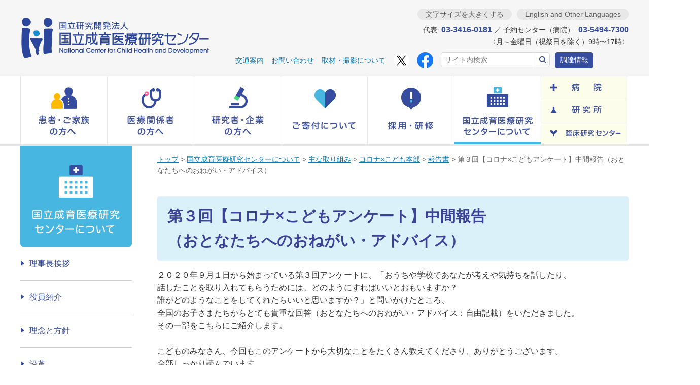

--- FILE ---
content_type: text/html
request_url: https://www.ncchd.go.jp/center/activity/covid19_kodomo/report/3rdreportmidwishadvice.html
body_size: 13128
content:
<!DOCTYPE html>
<html lang="ja">
<head>
  <meta charset="UTF-8">
  <meta name="format-detection" content="telephone=no">
  <meta name="keywords" content="国立成育医療研究センター,コロナ×こども本部,コロナ×こどもアンケート、第３回中間報告, おとなたちへのおねがい">
  <meta name="description" content="">
  <title>第３回【コロナ×こどもアンケート】中間報告（おとなたちへのおねがい・アドバイス） | 国立成育医療研究センター</title>
  <link rel=canonical href="https://www.ncchd.go.jp/center/activity/covid19_kodomo/report/3rdreportmidwishadvice.html">
  <link rel="stylesheet" href="../../../../assets/css/style.css?20251217151723">
  <link rel="stylesheet" href="../../../../common/css/item.css?20251217151723">
<link rel="stylesheet" href="../../../../common/css/element.css?20251217151723">
<link rel="stylesheet" href="../../../../common/css/lightbox.css?20251217151723">
  <link rel="stylesheet" href="../../../../assets/css/style_fork.css?20251217151723">
  <link rel="stylesheet" href="../../../../assets/css/style_alfasado.css?20251217151723">
  <link rel="apple-touch-icon" sizes="180x180" href="../../../../assets/favicon/apple-touch-icon.png">
  <link rel="icon" type="image/png" sizes="32x32" href="../../../../assets/favicon/favicon-32x32.png">
  <link rel="icon" type="image/png" sizes="16x16" href="../../../../assets/favicon/favicon-16x16.png">
  <link rel="shortcut icon" type="image/vnd.microsoft.icon" href="../../../../assets/favicon/favicon.ico">
  <script src="../../../../assets/js/viewport.js"></script>
  <script src="../../../../assets/js/jquery-3.7.1.min.js"></script>
  <script src="../../../../assets/js/jquery-migrate-3.5.2.min.js"></script>
  <script src="../../../../assets/js/jquery.plugins.js"></script>
  <script src="../../../../common/js/pass-new.js"></script>
  <script src="../../../../common/js/add-extension-icon.js"></script>
<script src="../../../../js/jquery.cookie.js"></script>
<script src="../../../../common/js/top.js"></script>
<script src="../../../../common/js/tel-link.js"></script>	
<script src="../../../../common/js/lightbox.js"></script>
  <!--[if lt IE 9]><script src="../../../../assets/js/html5shiv.js"></script><![endif]-->
<!-- Google Tag Manager -->
<script>(function(w,d,s,l,i){w[l]=w[l]||[];w[l].push({'gtm.start':
new Date().getTime(),event:'gtm.js'});var f=d.getElementsByTagName(s)[0],
j=d.createElement(s),dl=l!='dataLayer'?'&l='+l:'';j.async=true;j.src=
'https://www.googletagmanager.com/gtm.js?id='+i+dl;f.parentNode.insertBefore(j,f);
})(window,document,'script','dataLayer','GTM-MGDZDFVS');</script>
<!-- End Google Tag Manager -->
<!-- Global site tag (gtag.js) - Google Analytics -->
<script async src="https://www.googletagmanager.com/gtag/js?id=UA-47166327-1"></script>
<script>
  window.dataLayer = window.dataLayer || [];
  function gtag(){dataLayer.push(arguments);}
  gtag('js', new Date());
  gtag('config', 'UA-47166327-1');
</script>
  <style>
    .develop-site {
      padding: .5em;
      background-color: #008000;
      color: #fff;
      font-size: 1.5rem;
      text-align: center;
    }
  </style>
</head>
<body>
<!-- Google Tag Manager (noscript) -->
<noscript><iframe src="https://www.googletagmanager.com/ns.html?id=GTM-MGDZDFVS"
height="0" width="0" style="display:none;visibility:hidden"></iframe></noscript>
<!-- End Google Tag Manager (noscript) -->
<div class="container">
  <header class="header">
    <div class="header__guide">
      <div class="header__inner">
        <div class="header__inner__logo"><a href="../../../../index.html"><img src="../../../../assets/img/logo/ncchd_01.png" alt="国立研究開発法人 国立成育医療研究センター National Center for Child Health and Development"></a></div>
        <!-- ========== PC ========== -->
        <div class="header__inner__content support--pc">
          <div class="header__btn-state">
            <ul>
              <li class="js-switch-font-size"><button type="button" class="btn">文字サイズを大きくする</button></li>
              <li><div class="btn"><a href="../../../../en/index.html" hreflang="en">English and Other Languages</a></div></li>
            </ul>
          </div><!-- .header__btn-state -->
          <div class="header__txt-contact">
            <p>代表: <span>03-3416-0181</span> ／ 予約センター（病院）: <span>03-5494-7300</span><br>
              〈月～金曜日（祝祭日を除く）9時〜17時〉</p>
          </div><!-- .header__txt-contact -->
          <nav class="header__nav">
            <ul>
              <li><a href="../../../../access/index.html">交通案内</a></li>
              <li><a href="../../../../contact/index.html">お問い合わせ</a></li>
              <li><a href="../../../../contact/application/index.html">取材・撮影について</a></li>
              <li class="sns"><a href="https://twitter.com/ncchd_pr" target="_blank"><img src="../../../../img/SNS/xlogo.png" alt="X(旧 ツイッター)"></a></li>
              <li class="sns"><a href="https://ja-jp.facebook.com/ncchd/" target="_blank"><img src="../../../../img/SNS/f_logo.png" alt="フェイスブック"></a></li>
            </ul>
            <form id="searchform" action="https://www.google.com/search" method="get">
              <input type="hidden" value="https://www.ncchd.go.jp/" name="sitesearch">
              <label for="header-pc-search" class="display-hide">サイト内検索</label>
              <input type="text" placeholder="サイト内検索" value="" name="q" id="header-pc-search"><input type="submit" value="検索">
            </form>
            <div class="header__nav__btn"><a href="../../../../purchase/index.html">調達情報</a></div>
          </nav><!-- .header__nav -->
        </div><!-- .header__inner__content -->
        <!-- ========== SP ========== -->
        <div class="header__inner__content support--sp">
          <ul>
            <li><a href="../../../../access/index.html"><img src="../../../../assets/img/btn/header_guide_sp_01.png" alt="アクセス・交通案内"></a></li>
            <li><a href="../../../../contact/index.html"><img src="../../../../assets/img/btn/header_guide_sp_02.png" alt="予約センター"></a></li>
            <li><img src="../../../../assets/img/btn/header_menu_sp_01.png" alt="MENU" class="js-btn-nav-global-menu"></li>
          </ul>
        </div><!-- .header__inner__content -->
      </div><!-- .header__inner -->
    </div><!-- .header__guide -->
  </header><!-- .header -->
  <nav class="nav-global">
    <!-- ========== PC ========== -->
    <div class="nav-global__inner support--pc">
      <ul class="nav-global__list nav-global__list--main">
        <li>
          <a href="../../../../hospital/index.html" class="js-nav-global-dropdown-btn" role="button"><img src="../../../../assets/img/btn/header_nav-global_pc_01.png" alt="患者・ご家族の方へ"></a>
          <div class="nav-global__dropdown nav-global__dropdown--patient js-nav-global-dropdown" aria-hidden="true">
            <p class="nav-global__dropdown__title nav-global__dropdown__title--patient"><a href="../../../../hospital/index.html">患者・ご家族の方へ</a></p>
            <ul class="nav-global__dropdown__list nav-global__dropdown__list--patient">
              <li><a href="../../../../hospital/about/index.html">病院の紹介</a></li>
              <li><a href="../../../../hospital/about/doctor/index.html">医師・スタッフ紹介</a></li>
              <li><a href="../../../../hospital/outpatient/index.html">外来受診のご案内</a></li>
              <li><a href="../../../../hospital/inpatient/index.html">入院のご案内</a></li>
              <li><a href="../../../../hospital/emergency/index.html">救急受診のご案内</a></li>
              <li><a href="../../../../hospital/second_opinion/index.html">セカンドオピニオン外来のご案内</a></li>
              <li><a href="../../../../hospital/pregnancy/index.html">妊娠・出産をお考えの方</a></li>
              <li><a href="../../../../hospital/support/index.html">子どもと家族への支援</a></li>
              <li><a href="../../../../hospital/sickness/index.html">病気に関する情報</a></li>
            </ul>
          </div><!-- .nav-global__dropdown -->
        </li>
        <li>
          <a href="../../../../medical/index.html" class="js-nav-global-dropdown-btn" role="button"><img src="../../../../assets/img/btn/header_nav-global_pc_02.png" alt="医療関係者の方へ"></a>
          <div class="nav-global__dropdown nav-global__dropdown--medical js-nav-global-dropdown" aria-hidden="true">
            <p class="nav-global__dropdown__title nav-global__dropdown__title--medical"><a href="../../../../medical/index.html">医療関係者の方へ</a></p>
            <ul class="nav-global__dropdown__list nav-global__dropdown__list--medical">
              <li><a href="../../../../medical/info.html">患者紹介・医療連携</a></li>
              <li><a href="../../../../medical/picu.html">小児集中治療室（PICU)への転院・搬送</a></li>
              <li><a href="../../../../medical/nicu.html">新生児集中治療室（NICU）への転送・搬送</a></li>
              <li><a href="../../../../medical/transport.html">母体搬送</a></li>
              <li><a href="../../../../hospital/about/section/index.html">各診療部門の紹介</a></li>
              <li><a href="../../../../medical/equipment.html">医療機器の共同利用について</a></li>
              <li><a href="https://home-from-home.jp/medical/" class="support--link-external" target="_blank">医療型短期入所施設 もみじの家について</a></li>
              <li><a href="../../../../medical/tourokui.html">医療連携登録医の皆さまへ</a></li>
            </ul>
          </div><!-- .nav-global__dropdown -->
        </li>
        <li>
          <a href="../../../../scholar/index.html" class="js-nav-global-dropdown-btn" role="button"><img src="../../../../assets/img/btn/header_nav-global_pc_03.png" alt="研究者・企業の方へ"></a>
          <div class="nav-global__dropdown nav-global__dropdown--scholar js-nav-global-dropdown" aria-hidden="true">
            <p class="nav-global__dropdown__title nav-global__dropdown__title--scholar"><a href="../../../../scholar/index.html">研究者・企業の方へ</a></p>
            <ul class="nav-global__dropdown__list nav-global__dropdown__list--scholar">
              <li>
                <a href="../../../../scholar/research/index.html">研究所について</a>
                <ul class="nav-global__dropdown__list_2">
                  <li><a href="../../../../scholar/research/about/index.html">研究所の概要</a></li>
                  <li><a href="../../../../scholar/research/section/index.html">各研究部門の紹介</a></li>
                  <li><a href="../../../../scholar/research/achievement/index.html">研究業績(年報)</a></li>
                </ul>
              </li>
              <li>
                <a href="../../../../scholar/clinical/index.html">臨床研究センターについて</a>
                <ul class="nav-global__dropdown__list_2">
                  <li><a href="../../../../scholar/clinical/about/index.html">臨床研究センターの概要</a></li>
                  <li><a href="../../../../scholar/clinical/section/index.html">各部門の紹介</a></li>
                  <li><a href="../../../../scholar/clinical/chiken/index.html">治験について</a></li>
                  <li><a href="../../../../scholar/clinical/achievement/index.html">事業・実績</a></li>
                </ul>
              </li>
            </ul>
          </div><!-- .nav-global__dropdown -->
        </li>
        <li>
          <a href="../../../../donation/index.html" class="js-nav-global-dropdown-btn" role="button"><img src="../../../../assets/img/btn/header_nav-global_pc_04.png" alt="ご寄付について"></a>
          <div class="nav-global__dropdown nav-global__dropdown--contribution js-nav-global-dropdown" aria-hidden="true">
            <p class="nav-global__dropdown__title nav-global__dropdown__title--contribution"><a href="../../../../donation/index.html">ご寄付について</a></p>
            <ul class="nav-global__dropdown__list nav-global__dropdown__list--contribution">
              <li><a href="../../../../donation/application.html">ご寄付のお申し込み</a></li>
              <li><a href="../../../../donation/legacy.html">遺贈・相続財産からのご寄付</a></li>
              <li><a href="../../../../donation/privilege.html">税制上の優遇措置</a></li>
              <li><a href="../../../../donation/faq.html">寄付について よくあるご質問</a></li>
              <li><a href="../../../../donation/donor-recognition.html">ご寄付いただいた方々</a></li>
              <li><a href="../../../../donation/use.html">寄付金の使途</a></li>
            </ul>
          </div><!-- .nav-global__dropdown -->
        </li>
        <li>
          <a href="../../../../recruitment/index.html" class="js-nav-global-dropdown-btn" role="button"><img src="../../../../assets/img/btn/header_nav-global_pc_05.png" alt="採用・研修"></a>
          <div class="nav-global__dropdown nav-global__dropdown--recruitment js-nav-global-dropdown" aria-hidden="true">
            <p class="nav-global__dropdown__title nav-global__dropdown__title--recruitment"><a href="../../../../recruitment/index.html">採用・研修</a></p>
            <ul class="nav-global__dropdown__list nav-global__dropdown__list--recruitment">
              <li><a href="../../../../recruitment/adoption/index.html">採用・募集</a></li>
              <li><a href="../../../../recruitment/jutaku/index.html">見学・短期研修</a></li>
              <li><a href="../../../../recruitment/gakusyu/index.html">セミナー・学習会</a></li>
            <li><a href="../../../../recruitment/douga/index.html">研修用動画</a></li>      
            </ul>
          </div><!-- .nav-global__dropdown -->
        </li>
        <li>
          <a href="../../../index.html" class="js-nav-global-dropdown-btn" role="button"><img src="../../../../assets/img/btn/header_nav-global_pc_06_s.png" alt="国立成育医療研究センターについて"></a>
          <div class="nav-global__dropdown nav-global__dropdown--about js-nav-global-dropdown" aria-hidden="true">
            <p class="nav-global__dropdown__title nav-global__dropdown__title--about"><a href="../../../index.html">国立成育医療研究センターについて</a></p>
            <ul class="nav-global__dropdown__list nav-global__dropdown__list--about">
              <li><a href="../../../aisatsu.html">理事長挨拶</a></li>
              <li><a href="../../../directors.html">役員紹介</a></li>
              <li><a href="../../../rinen.html">理念と方針</a></li>
              <li><a href="../../../enkaku.html">沿革</a></li>
              <li><a href="../../../pr/index.html">広報活動</a></li>
              <li><a href="../../../information/index.html">情報公開</a></li>
              <li><a href="../../index.html">主な取り組み</a></li>
              <li><a href="../../../rd_management/index.html">研究開発監理部</a></li>
            </ul>
          </div><!-- .nav-global__dropdown -->
        </li>
      </ul><!-- .nav-global__list -->
      <ul class="nav-global__list nav-global__list--sub js-rollover">
        <li><a href="../../../../hospital/sitemap-hospital.html"><img src="../../../../assets/img/btn/header_nav-global_pc_07.png" alt="病院"></a></li><!--
        --><li><a href="../../../../scholar/research/index.html"><img src="../../../../assets/img/btn/header_nav-global_pc_08.png" alt="研究所"></a></li><!--
        --><li><a href="../../../../scholar/clinical/index.html"><img src="../../../../assets/img/btn/header_nav-global_pc_09.png" alt="臨床研究センター"></a></li>
      </ul><!-- .nav-global__list -->
    </div><!-- .nav-global__inner -->
    <!-- ========== SP ========== -->
    <div class="nav-global__inner support--sp">
      <ul class="nav-global__list">
        <li><a href="../../../../hospital/index.html"><img src="../../../../assets/img/btn/header_nav-global_sp_01.png" alt="患者・ご家族の方へ"></a></li>
        <li><a href="../../../../donation/index.html"><img src="../../../../assets/img/btn/header_nav-global_sp_02.png" alt="ご寄付について"></a></li>
        <li><a href="../../../index.html"><img src="../../../../assets/img/btn/header_nav-global_sp_03.png" alt="国立成育医療研究センターについて"></a></li>
      </ul>
      <ul class="nav-global__list">
        <li><a href="../../../../hospital/sitemap-hospital.html"><img src="../../../../assets/img/btn/header_nav-global_sp_04.png" alt="病院について"></a></li>
        <li><a href="../../../../scholar/research/index.html"><img src="../../../../assets/img/btn/header_nav-global_sp_05.png" alt="研究所について"></a></li>
        <li><a href="../../../../scholar/clinical/index.html"><img src="../../../../assets/img/btn/header_nav-global_sp_06.png" alt="臨床研究センターについて"></a></li>
      </ul><!-- .nav-global__list -->
      <div class="nav-global__menu js-nav-global-menu">
        <div class="nav-local__search">
          <form id="searchformsmp" action="https://www.google.com/search" method="get">
            <input type="hidden" value="https://www.ncchd.go.jp/" name="sitesearch">
            <label for="header-sp-search" class="display-hide">サイト内検索</label>
            <input type="text" placeholder="サイト内検索" value="" name="q" id="header-sp-search"><input type="submit" value="検索">
          </form>
        </div><!-- .nav-local__search -->
        <div class="nav-local__accordion">
          <p class="nav-local__accordion__title nav-local__accordion__title--patient js-nav-local-accordion-btn"><span class="icon"><img src="../../../../assets/img/ico/nav-global_patient_01.png" alt=""></span>患者・ご家族の方へ</p>
          <div class="nav-local__accordion__wrap">
            <ul class="nav-local__list nav-local__list--patient js-nav-local-accordion">
              <li><a href="../../../../hospital/about/index.html">病院の紹介</a></li>
              <li><a href="../../../../hospital/about/doctor/index.html">医師・スタッフ紹介</a></li>
              <li><a href="../../../../hospital/outpatient/index.html">外来受診のご案内</a></li>
              <li><a href="../../../../hospital/inpatient/index.html">入院のご案内</a></li>
              <li><a href="../../../../hospital/emergency/index.html">救急受診のご案内</a></li>
              <li><a href="../../../../hospital/second_opinion/index.html">セカンドオピニオン外来のご案内</a></li>
              <li><a href="../../../../hospital/pregnancy/index.html">妊娠・出産をお考えの方</a></li>
              <li><a href="../../../../hospital/support/index.html">子どもと家族への支援</a></li>
              <li><a href="../../../../hospital/sickness/index.html">病気に関する情報</a></li>
            </ul>
          </div><!-- .nav-local__accordion__wrap -->
        </div><!-- .nav-local__accordion -->
        <div class="nav-local__accordion">
          <p class="nav-local__accordion__title nav-local__accordion__title--medical js-nav-local-accordion-btn"><span class="icon"><img src="../../../../assets/img/ico/nav-global_medical-personnel_01.png" alt=""></span>医療関係者の方へ</p>
          <div class="nav-local__accordion__wrap">
            <ul class="nav-local__list nav-local__list--medical js-nav-local-accordion">
              <li><a href="../../../../medical/info.html">患者紹介・医療連携</a></li>
              <li><a href="../../../../medical/picu.html">小児集中治療室（PICU)への転院・搬送</a></li>
              <li><a href="../../../../medical/nicu.html">新生児集中治療室（NICU）への転送・搬送</a></li>
              <li><a href="../../../../medical/transport.html">母体搬送</a></li>
              <li><a href="../../../../hospital/about/section/index.html">各診療部門の紹介</a></li>
              <li><a href="../../../../medical/equipment.html">医療機器の共同利用について</a></li>
              <li><a href="https://home-from-home.jp/medical/" class="support--link-external" target="_blank">医療型短期入所施設 もみじの家について</a></li>
              <li><a href="../../../../medical/tourokui.html">医療連携登録医の皆さまへ</a></li>
            </ul>
          </div><!-- .nav-local__accordion__wrap -->
        </div><!-- .nav-local__accordion -->
        <div class="nav-local__accordion">
          <p class="nav-local__accordion__title nav-local__accordion__title--scholar js-nav-local-accordion-btn"><span class="icon"><img src="../../../../assets/img/ico/nav-global_scholar_01.png" alt=""></span>研究者・企業の方へ</p>
          <div class="nav-local__accordion__wrap">
            <ul class="nav-local__list nav-local__list--scholar js-nav-local-accordion">
              <li><a href="../../../../scholar/research/index.html">研究所について</a></li>
              <li><a href="../../../../scholar/clinical/index.html">臨床研究センターについて</a></li>
            </ul>
          </div><!-- .nav-local__accordion__wrap -->
        </div><!-- .nav-local__accordion -->
        <div class="nav-local__accordion">
          <p class="nav-local__accordion__title nav-local__accordion__title--about js-nav-local-accordion-btn"><span class="icon"><img src="../../../../assets/img/ico/nav-global_contribution_01.png" alt=""></span>ご寄付について</p>
          <div class="nav-local__accordion__wrap">
            <ul class="nav-local__list nav-local__list--about js-nav-local-accordion">
              <li><a href="../../../../donation/application.html">ご寄付のお申し込み</a></li>
              <li><a href="../../../../donation/legacy.html">遺贈・相続財産からのご寄付</a></li>
              <li><a href="../../../../donation/privilege.html">税制上の優遇措置</a></li>
              <li><a href="../../../../donation/faq.html">寄付について よくあるご質問</a></li>
              <li><a href="../../../../donation/donor-recognition.html">ご寄付いただいた方々</a></li>
              <li><a href="../../../../donation/use.html">寄付金の使途</a></li>
            </ul>
          </div><!-- .nav-local__accordion__wrap -->
        </div><!-- .nav-local__accordion -->
        <div class="nav-local__accordion">
          <p class="nav-local__accordion__title nav-local__accordion__title--about js-nav-local-accordion-btn"><span class="icon"><img src="../../../../assets/img/ico/nav-global_recruitment_01.png" alt=""></span>採用・研修</p>
          <div class="nav-local__accordion__wrap">
            <ul class="nav-local__list nav-local__list--about js-nav-local-accordion">
              <li><a href="../../../../recruitment/adoption/index.html">採用・募集</a></li>
              <li><a href="../../../../recruitment/jutaku/index.html">見学・研修</a></li>
              <li><a href="../../../../recruitment/gakusyu/index.html">セミナー・学習会</a></li>
              <li><a href="../../../../recruitment/douga/index.html">研修用動画</a></li>  
            </ul>
          </div><!-- .nav-local__accordion__wrap -->
        </div><!-- .nav-local__accordion -->
        <div class="nav-local__accordion">
          <p class="nav-local__accordion__title nav-local__accordion__title--about js-nav-local-accordion-btn"><span class="icon"><img src="../../../../assets/img/ico/nav-global_about_01.png" alt=""></span>当センターについて</p>
          <div class="nav-local__accordion__wrap">
            <ul class="nav-local__list nav-local__list--about js-nav-local-accordion">
              <li><a href="../../../aisatsu.html">理事長挨拶</a></li>
              <li><a href="../../../directors.html">役員紹介</a></li>
              <li><a href="../../../rinen.html">理念と方針</a></li>
              <li><a href="../../../enkaku.html">沿革</a></li>
              <li><a href="../../../pr/index.html">広報活動</a></li>
              <li><a href="../../../information/index.html">情報公開</a></li>
              <li><a href="../../index.html">主な取り組み</a></li>
            </ul>
          </div><!-- .nav-local__accordion__wrap -->
        </div><!-- .nav-local__accordion -->
        <ul class="nav-local__list">
          <li class="nav-local__list__item--title" style="background:#364c9f;"><a>施設から探す</a></li>
          <li><a href="../../../../hospital/sitemap-hospital.html">病院</a></li>
          <li><a href="../../../../scholar/research/index.html">研究所</a></li>
          <li><a href="../../../../scholar/clinical/index.html">臨床研究センター</a></li>
          <li class="nav-local__list__item--title"><a href="../../../../purchase/index.html">調達情報</a></li>
          <li class="nav-local__list__item--guide"><a href="../../../../access/index.html">アクセス・交通案内</a></li>
          <li class="nav-local__list__item--guide"><a href="../../../../contact/index.html">お問い合わせ</a></li>
          <li class="nav-local__list__item--guide"><a href="../../../../sitemap.html">サイトマップ</a></li>
          <li class="nav-local__list__item--guide"><a href="../../../../en/index.html" hreflang="en">English and Other Languages</a></li>
        </ul>
      </div><!-- .nav-global__menu -->
    </div><!-- .nav-global__inner -->
  </nav><!-- .nav-global -->
<div class="content">
      <main class="main">
      <ul id="topic-path" class="crumb">
        <li><a href="../../../../index.html">トップ</a></li>
          <li> &gt; <a href="../../../index.html">国立成育医療研究センターについて</a></li>
          <li> &gt; <a href="../../index.html">主な取り組み</a></li>
          <li> &gt; <a href="../index.html">コロナ×こども本部</a></li>
          <li> &gt; <a href="index.html">報告書</a></li>
          <li> &gt; 第３回【コロナ×こどもアンケート】中間報告（おとなたちへのおねがい・アドバイス）</li>
      </ul>
<section class="main__section main__section--first main__section--last">
  <div class="hdg">
    <h1 class="hdg-title hdg-title--about">第３回【コロナ×こどもアンケート】中間報告<br>（おとなたちへのおねがい・アドバイス）</h1>
  </div><!-- .hdg -->
    <div class="html">
  <div>２０２０年９月１日から始まっている第３回アンケートに、「おうちや学校であなたが考えや気持ちを話したり、</div>
  <div>話したことを取り入れてもらうためには、どのようにすればいいとおもいますか？</div>
  <div>誰がどのようなことをしてくれたらいいと思いますか？」と問いかけたところ、</div>
  <div>全国のお子さまたちからとても貴重な回答（おとなたちへのおねがい・<span style="background-color: #ffffff; color: #333333;">アドバイス：自由記載</span>）をいただきました。</div>
  <div>その一部をこちらにご紹介します。</div>
  <div><br></div>
  <div>こどものみなさん、今回もこのアンケートから大切なことをたくさん教えてくださり、ありがとうございます。</div>
  <div>全部しっかり読んでいます。</div>
  <div><br></div>
  <div>おとなのみなさん、こどもたちの気持ちを受け止めたり、<br />意見を引き出して取り入れたりするのは、簡単なことではないかもしれません。<br />でも、こどもたちがたくさんのヒントをくれました。<br />できることから、一緒にやってみませんか？</div>
  <div>こちらに紹介したものはほんの一部ですが、みなさんの近くにおられるこどものみなさんを</div>
  <div>思いやるきっかけになれば幸いです。</div>
  <div><br></div>
  <div>下記から資料をダウンロードいただけます。</div>
  <div><br></div>
</div>
<div class="html">
  <div>
    <div style="text-align: center; margin: 30px auto;"><img src="CxC3_Cfree_20201028MH2.png" alt="おとなたちへのおねがい" style="width: 60%; border: solid 3px #add8e6;" /></div>
  </div>
</div>
<div class="html">
  <nav class="nav-btn nav-btn--center" style="margin: 45px auto;">
    <div class="nav-btn__btn"><a href="CxC3_Cfree_20201028MH2.pdf" role="button">第３回【コロナ×こどもアンケート】中間報告　（おとなたちへのおねがい・アドバイス）</a></div>
  </nav>
</div>
<div class="html"><br />
  <h2>今後の調査へのご協力のお願い</h2>
  <div>コロナによるこどもたちの生活と健康への影響は、まだまだ続いていると考えています。<br />こどもたちとそのご家族が、元気に、安心・安全に暮らせるためには、</div>
  <div>まずはこどもたちとそのご家族の問題や課題を正確に把握することがとても大切です。<br />そして、そのためには、みなさまのご協力が必要です。<br /><br />コロナ×こども本部では、これからもこどもたちや保護者の方を対象としたアンケートを実施していく予定です。</div>
  <div>アンケートの結果は速やかに公開し、それを役立ててくれる様々なところへ届けていきます。</div>
  <div><span style="display: inline !important; float: none; background-color: #ffffff; color: #000000; font-family: Times New Roman; font-size: 16px; font-style: normal; font-variant: normal; font-weight: 400; letter-spacing: normal; orphans: 2; text-align: left; text-decoration: none; text-indent: 0px; text-transform: none; -webkit-text-stroke-width: 0px; white-space: normal; word-spacing: 0px;">みなさまの声が、社会を動かす大きな力になります。ぜひご協力をお願いいたします。</span></div>
  <div><br></div>
  <!--<div>アンケートのご案内や結果のお知らせ、その他関連するお役立ち情報などは、</div>
  <div>LINE公式アカウント【コロナ×こども本部】で発信しています。</div>
  <div>ご登録がお済でない方はこの機会にぜひご利用ください（ご利用は無料です）。</div>
  <div><br></div>
  <a href="https://lin.ee/3qAnrVQi5"><img style="width: 30%;" alt="友だち追加" src="https://scdn.line-apps.com/n/line_add_friends/btn/ja.png" /></a> -->
</div>
<!-- コンテンツが入ります -->
</section>
      </main>
      <aside class="sub">
        <nav class="nav-local">
  <div class="support--pc">
    <h2 class="nav-local__main-cat"><a href="/center/index.html"><img src="/center/img/common/btn_nav-local_main-cat_01.png" alt="国立成育医療研究センターについて"></a></h2>

    <div class="nav-local__list nav-local__list--about">
      <ul class="pages">
    
      <li class="page">
        <a href="/center/aisatsu.html">理事長挨拶</a>
      </li>
    
      <li class="page">
        <a href="/center/directors.html">役員紹介</a>
      </li>
    
      <li class="page">
        <a href="/center/rinen.html">理念と方針</a>
      </li>
    
      <li class="page">
        <a href="/center/enkaku.html">沿革</a>
      </li>
    
  </ul>



  
    <ul class="folders">
  

  
  
  
  
  
  

  

  

  

  
  
  
  
  
  
    
  
    
      
      
        
      
    
  
    
  
    
  

  

  

  

  
  
  
  
  
  
    
  
    
      
        
        
        
      
      
    
  
    
  
    
  

  
    <li class="folder">
      <a href="/center/pr/">広報活動</a>
  
      
  
      
  
    <ul class="folders">
  

  
  
  
  
  
  
    
  
    
  
    
  
    
  
    
  
    
      
        
        
        
      
      
    
  
    
  
    
  
    
  

  
    <li class="folder">
      <a href="/center/pr/info/">情報発信</a>
  
      
  
      
    </li>
  

  
    </ul>
  

    </li>
  

  

  

  
  
  
  
  
  
    
      
        
        
        
      
      
    
  
    
      
      
        
      
    
  
    
  

  
    <li class="folder">
      <a href="/center/information/">情報公開</a>
  
      
        <ul class="pages">
          
            
              
            
          
            
              
                <li class="page">
                  <a href="/center/information/tsuuhou_soudan.html">通報相談窓口</a>
                </li>
              
            
          
            
          
        </ul>
      
  
      
  
    <ul class="folders">
  

  
  
  
  
  
  
    
  

  

  

  

  
  
  
  
  
  
    
      
      
        
      
    
  
    
      
      
        
      
    
  
    
  

  

  

  

  
  
  
  
  
  
    
      
      
        
      
    
  
    
      
      
        
      
    
  
    
      
      
        
      
    
  
    
      
      
        
      
    
  
    
      
      
        
      
    
  
    
      
      
        
      
    
  
    
  

  

  

  

  
  
  
  
  
  
    
  
    
      
      
        
      
    
  
    
      
        
        
        
      
      
    
  

  
    <li class="folder">
      <a href="/center/information/epidemiology/">疫学･臨床研究に関する情報公開</a>
  
      
        <ul class="pages">
          
            
          
            
              
                <li class="page">
                  <a href="/center/information/epidemiology/rinsho-kenkyu.html">臨床研究実施についてのお知らせ</a>
                </li>
              
            
          
            
              
            
          
        </ul>
      
  
      
    </li>
  

  

  

  
  
  
  
  
  
    
  

  

  

  

  
  
  
  
  
  
    
  

  

  
    </ul>
  

    </li>
  

  

  

  
  
  
  
  
  
    
      
        
        
        
      
      
    
  

  
    <li class="folder">
      <a href="/center/activity/">主な取り組み</a>
  
      
  
      
  
    <ul class="folders">
  

  
  
  
  
  
  
    
  
    
  
    
  
    
  

  

  

  

  
  
  
  
  
  

  

  

  

  
  
  
  
  
  
    
  

  

  

  

  
  
  
  
  
  
    
      
        
        
        
      
      
    
  
    
      
      
        
      
    
  
    
      
      
        
      
    
  
    
      
      
        
      
    
  

  
    <li class="folder">
      <a href="/center/activity/jyosei/">女性の健康総合センター</a>
  
      
        <ul class="pages">
          
            
              
            
          
            
              
                <li class="page">
                  <a href="/center/activity/jyosei/care.html">女性のからだとこころのケア</a>
                </li>
              
            
          
            
              
                <li class="page">
                  <a href="/center/activity/jyosei/datacenter.html">データセンターの構築について</a>
                </li>
              
            
          
            
              
                <li class="page">
                  <a href="/center/activity/jyosei/oic.html">OIC（オープンイノベーションセンター）準備室</a>
                </li>
              
            
          
        </ul>
      
  
      
    </li>
  

  

  

  
  
  
  
  
  
    
  
    
      
      
        
      
    
  
    
      
      
        
      
    
  
    
      
      
        
      
    
  
    
      
      
        
      
    
  
    
      
      
        
      
    
  
    
      
      
        
      
    
  

  

  

  

  
  
  
  
  
  
    
      
      
        
      
    
  
    
      
      
        
      
    
  
    
  

  

  

  

  
  
  
  
  
  

  

  

  

  
  
  
  
  
  

  

  

  

  
  
  
  
  
  

  

  

  

  
  
  
  
  
  
    
  

  

  

  

  
  
  
  
  
  
    
      
      
        
      
    
  
    
      
      
        
      
    
  
    
  

  

  

  

  
  
  
  
  
  
    
      
      
        
      
    
  
    
  
    
      
      
        
      
    
  

  

  

  

  
  
  
  
  
  

  

  

  

  
  
  
  
  
  
    
      
      
        
      
    
  
    
  

  

  

  

  
  
  
  
  
  
    
      
      
        
      
    
  
    
      
      
        
      
    
  
    
      
      
        
      
    
  
    
      
      
        
      
    
  
    
      
      
        
      
    
  
    
      
      
        
      
    
  
    
      
      
        
      
    
  
    
      
      
        
      
    
  
    
      
      
        
      
    
  
    
  

  

  

  

  
  
  
  
  
  
    
  

  

  

  

  
  
  
  
  
  
    
  

  

  

  

  
  
  
  
  
  
    
  

  

  

  

  
  
  
  
  
  

  

  

  

  
  
  
  
  
  

  

  

  

  
  
  
  
  
  
    
      
      
        
      
    
  
    
      
      
        
      
    
  
    
  
    
      
      
        
      
    
  
    
      
      
        
      
    
  
    
      
      
        
      
    
  
    
      
      
        
      
    
  
    
      
      
        
      
    
  
    
      
      
        
      
    
  
    
      
      
        
      
    
  
    
  

  

  

  

  
  
  
  
  
  
    
      
      
        
      
    
  
    
      
      
        
      
    
  
    
      
      
        
      
    
  
    
      
      
        
      
    
  
    
      
      
        
      
    
  
    
      
      
        
      
    
  
    
      
      
        
      
    
  
    
      
      
        
      
    
  
    
      
      
        
      
    
  
    
  

  

  

  

  
  
  
  
  
  
    
  

  

  

  

  
  
  
  
  
  
    
      
      
        
      
    
  
    
      
      
        
      
    
  
    
      
      
        
      
    
  
    
  

  

  

  

  
  
  
  
  
  
    
      
      
        
      
    
  
    
  
    
      
      
        
      
    
  
    
      
      
        
      
    
  
    
      
      
        
      
    
  
    
      
      
        
      
    
  

  

  

  

  
  
  
  
  
  
    
      
      
        
      
    
  
    
      
      
        
      
    
  
    
      
      
        
      
    
  
    
      
      
        
      
    
  
    
      
      
        
      
    
  
    
      
      
        
      
    
  
    
  

  

  

  

  
  
  
  
  
  
    
      
      
        
      
    
  
    
      
      
        
      
    
  
    
      
      
        
      
    
  
    
  

  

  

  

  
  
  
  
  
  
    
  
    
  

  

  
    </ul>
  

    </li>
  

  
    </ul>
  



</mt:For>
    </div><!-- .nav-local__list -->
  </div><!-- .support-pc -->
  
  <div class="support--sp">
    <div class="nav-local__accordion">
      <p class="nav-local__accordion__title nav-local__accordion__title--about nav-local__accordion__title--fix"><span class="icon"><img src="/assets/img/ico/nav-global_about_01.png" alt=""></span>国立成育医療研究センターについて</p>
      <div class="nav-local__accordion__wrap">
        <div class="nav-local__list nav-local__list--about nav-local__list--fix">
          <ul class="pages">
    
      <li class="page">
        <a href="/center/aisatsu.html">理事長挨拶</a>
      </li>
    
      <li class="page">
        <a href="/center/directors.html">役員紹介</a>
      </li>
    
      <li class="page">
        <a href="/center/rinen.html">理念と方針</a>
      </li>
    
      <li class="page">
        <a href="/center/enkaku.html">沿革</a>
      </li>
    
  </ul>



  
    <ul class="folders">
  

  
  
  
  
  

  

  

  

  
  
  
  
  
    
  
    
      
    
  
    
  
    
  

  

  

  

  
  
  
  
  
    
  
    
      
        
        
        
      
    
  
    
  
    
  

  
    <li class="folder">
      <a href="/center/pr/">広報活動</a>
    </li>
  

  

  

  
  
  
  
  
    
      
        
        
        
      
    
  
    
      
    
  
    
  

  
    <li class="folder">
      <a href="/center/information/">情報公開</a>
    </li>
  

  

  

  
  
  
  
  
    
      
        
        
        
      
    
  

  
    <li class="folder">
      <a href="/center/activity/">主な取り組み</a>
    </li>
  

  
    </ul>
  



</mt:For>
        </div><!-- .nav-local__list -->
      </div><!-- .nav-local__accordion__wrap -->
    </div><!-- .nav-local__accordion -->
  </div><!-- .support-sp -->
</nav><!-- .nav-local -->
      </aside>
      <p class="pagetop"><a href="#topic-path"><span class="sr-only">ページトップへ戻る</span></a></p>
</div>
<footer class="footer">
    <div class="footer__inner">
      <ul class="footer__link">
        <li><a href="../../../../sitemap.html">サイトマップ</a></li><!--
        --><li><a href="../../../../pollicy/social_media.html">ソーシャルメディア</a></li><!--
        --><li><a href="../../../../pollicy/index.html">個人情報保護方針</a></li><!--
        --><li><a href="../../../../pollicy/site.html">著作権とリンク</a></li><!--
        --><li><a href="../../../../tokutei_syoutorihiki.html">特定商取引法に基づく表示</a></li>
      </ul><!-- .footer__link -->
      <p class="footer__guide">〒157-8535 東京都世田谷区大蔵2-10-1　<br class="support--sp">電話：03-3416-0181　<br class="support--sp">FAX：03-3416-2222</p>
      <p class="footer__copyright">&copy; National Center for Child Health and <br class="support--sp">Development All rights reserved.</p>
      <figure class="footer__figure"><img src="../../../../assets/img/fig/footer_01.png" alt=""></figure>
    </div><!-- .footer__inner -->
  </footer><!-- .footer -->
</div><!-- .container -->
<script src="../../../../assets/js/app.js" async defer></script>
</body>
</html>


--- FILE ---
content_type: text/css
request_url: https://www.ncchd.go.jp/assets/css/style.css?20251217151723
body_size: 14766
content:
@charset "UTF-8";
html {
  color: #000;
  background: #FFF
}
body,
div,
dl,
dt,
dd,
ul,
ol,
li,
h1,
h2,
h3,
h4,
h5,
h6,
pre,
code,
form,
fieldset,
legend,
input,
textarea,
p,
blockquote,
th,
td,
figure {
  margin: 0;
  padding: 0
}
table {
  border-collapse: collapse;
  border-spacing: 0
}
fieldset,
img {
  border: 0
}
address,
caption,
cite,
code,
dfn,
th,
var {
  font-style: normal;
  font-weight: 400
}
em,
strong {
  font-style: normal;
  font-weight: bold;
}
ol,
ul {
  list-style: none
}
caption,
th {
  text-align: left
}
h1,
h2,
h3,
h4,
h5,
h6 {
  font-size: 100%;
  font-weight: 400
}
q:before,
q:after {
  content: ''
}
abbr,
acronym {
  border: 0;
  font-variant: normal
}
sup {
  vertical-align: text-top
}
sub {
  vertical-align: text-bottom
}
input,
textarea,
select {
  font-family: inherit;
  font-size: inherit;
  font-weight: inherit;
  *font-size: 100%
}
input.nav-btn__btn{
  padding: 15px 10px;
}
legend {
  color: #000
}
#yui3-css-stamp.cssreset {
  display: none
}
button {
  display: block;
  font: inherit;
  margin: 0;
  padding: 0;
  border: none;
  overflow: visible;
  -webkit-appearance: none
}
main,
sub {
  display: block
}
body {
  font-family: "Hiragino Kaku Gothic ProN", "Hiragino Sans", Meiryo, "Helvetica Neue", Arial, sans-serif;
  font-size: 100%;
  color: #333;
  line-height: 1.6;
  -webkit-text-size-adjust: none
}
@media only screen and (max-width: 640px) {
  body {
    font-size: 14px
  }
}
* html body {
  font-size: 100%
}
*:first-child+html body {
  font-size: 100%
}
a {
  color: #037ABC
}
a:link {
  text-decoration: none;
  color: #037ABC
}
a:visited {
  text-decoration: none;
  color: #037ABC
}
a:hover,
a:focus,
a:active {
  text-decoration: underline;
  color: #037ABC
}
.main__section a:link {
  text-decoration: underline;
  color: #037ABC
}
.main__section a:visited {
  text-decoration: underline;
  color: #037ABC
}
.main__section a:hover,
.main__section a:focus,
.main__section a:active {
  text-decoration: none;
  color: #037ABC
}
p {
  background: url([data-uri])
}
img {
  vertical-align: top
}
@media only screen and (max-width: 640px) {
  img {
    max-width: 100%
  }
}
@media print {
  * html body {
    zoom: .7
  }
}
.container {
  position: relative;
  width: 100%;
  /* overflow: hidden */
}
.container--font-size-large {
  font-size: 114%
}
.header {
  position: relative;
  width: 100%;
  padding: 15px 0;
  background: #f6f6f6;
  border-bottom: 1px solid #e6e6e6;
  z-index: 20
}
.header__inner {
  display: table
}
.header__inner__logo {
  display: table-cell;
  vertical-align: middle
}
.header__inner__content {
  display: table-cell;
  text-align: right
}
.header__btn-state li {
  display: inline-block;
  margin-left: 6px
}
.header__btn-state li a,
.header__btn-state li a:link,
.header__btn-state li a:visited,
.header__btn-state li a:focus,
.header__btn-state li a:active,
.header__btn-state li a:hover {
  color: #5D5D5D;
  text-decoration: none
}
.header__btn-state li .btn {
  padding: 0 16px;
  background: #e8e8e8;
  border-radius: 16px;
  font-size: 88%;
  color: #5D5D5D;
  cursor: pointer
}
.header__btn-state li .btn:hover {
  background: #d8d8d8
}
.header__txt-contact {
  margin-top: 6px;
  font-size: 88%
}
.header__txt-contact span {
  color: #364c9f;
  font-size: 114%;
  font-weight: 700
}
.header__nav {
  display: flex;
  justify-content: right;
  flex-wrap: wrap;
  /* margin-top: 10px; */
  font-size: 88%;
}
.header__nav ul {
  /* display: inline-block; */
  display: flex;
  justify-content: right;
  margin-top: 10px;
}
.header__nav ul li {
  /* display: inline-block; */
  display: flex;
  align-items: center;
  padding-left: 15px;
  /* line-height: 30px; */
  /* vertical-align: middle */
}
.header__nav ul li a {
  display: flex;
  align-items: center;
  color: #0373B1;
}
.header__nav form {
  display: inline-block;
  margin-top: 10px;
  margin-left: 15px;
}
.header__nav form input[type=text] {
  min-width: 138px;
  max-width: 180px;
  min-height: 28px;
  padding: 0 7px;
  border: 1px solid #d9d9d9;
  border-right: none;
  border-radius: 5px 0 0 5px;
  line-height: 28px;
  vertical-align: middle;
  -webkit-appearance: none
}
.header__nav form input[type=text]:-moz-placeholder,
.header__nav form input[type=text]:-webkit-input-placeholder {
  color: #999
}
.header__nav form input[type=submit] {
  min-width: 30px;
  min-height: 30px;
  background: #fff url(/assets/img/btn/search_01.png) no-repeat 50% 50%;
  text-indent: 100%;
  border: 1px solid #d9d9d9;
  border-radius: 0 5px 5px 0;
  line-height: 28px;
  vertical-align: middle;
  -webkit-appearance: none
}
.header__nav__btn {
  display: inline-block;
  margin-top: 10px;
  margin-left: 10px;
  background: #364c9f;
  border-radius: 5px;
  vertical-align: middle;
  color: #fff
}
.header__nav__btn a,
.header__nav__btn a:link,
.header__nav__btn a:visited,
.header__nav__btn a:focus,
.header__nav__btn a:active,
.header__nav__btn a:hover {
  display: block;
  min-height: 30px;
  padding: 0 10px;
  color: #fff;
  line-height: 30px;
  vertical-align: middle;
  text-decoration: none
}
@media only screen and (max-width: 640px) {
  .header {
    padding: 0
  }
  .header__inner {
    width: 100%!important;
    padding: 0
  }
  .header__inner__logo {
    padding-left: 12px
  }
  .header__inner__logo img {
    /* width: 133px;
    height: 30px; */
    width: 34.5vw;
    height: auto;
  }
  .header__inner__content ul li {
    display: inline-block;
    margin-left: 2px
  }
  .header__inner__content ul li img {
    /* width: 53px;
    height: 65px; */
    width: 13.5vw;
    height: auto;
  }
}
.content {
  width: 1280px;
  margin: 0 auto;
  background: #fff
}
.content--top {
  width: 100%;
  min-width: 1280px
}
@media only screen and (max-width: 640px) {
  .content {
    width: auto
  }
  .content--top {
    min-width: initial
  }
  .menu-open .content {
    opacity: .3;
    filter: alpha(opacity=30)
  }
}
.main {
  float: right;
  width: 930px;
  margin-right: 40px
}
.main--full {
  float: none;
  width: 1200px;
  padding: 0 40px
}
.main__section {
  margin-top: 60px
}
.main__section--first {
  margin-top: 40px
}
.main__section--last {
  margin-bottom: 170px
}
.main__section--border-top {
  padding-top: 40px;
  border-top: 1px solid #d0d0d0
}
.main__section .main__section {
  margin-top: 60px
}
.main__section .main__section--first {
  margin-top: 25px
}
.main__section .main__section--last {
  margin-bottom: 0
}
@media only screen and (max-width: 640px) {
  .main {
    float: none;
    width: auto;
    margin-right: 0;
    padding: 0 20px
  }
  .main__section {
    margin-top: 30px
  }
  .main__section--first {
    margin-top: 20px
  }
  .main__section--last {
    margin-bottom: 60px
  }
  .main__section--border-top {
    padding-top: 20px;
    border-top: 1px solid #d0d0d0
  }
  .main__section .main__section {
    margin-top: 20px
  }
  .main__section .main__section--first {
    margin-top: 10px
  }
}
.sub {
  float: left;
  width: 220px;
  margin-left: 40px
}
@media only screen and (max-width: 640px) {
  .sub {
    float: none;
    width: auto;
    margin-left: 0
  }
}
.footer {
  position: relative;
  width: 100%;
  background: #f6f6f6;
  z-index: 10
}
.footer__inner {
  position: relative;
  padding-top: 60px;
  padding-bottom: 70px
}
@media only screen and (min-width: 641px) {
  .footer .footer__inner {
    padding-right: 300px;
    width: 940px;
  }
}
#sitetop .footer__inner {
  padding-top: 30px;
}
.footer__link {
  margin-bottom: 40px
}
#sitetop .footer__link {
  margin-top: 20px;
  margin-bottom: 20px;
}
.footer__link li {
  display: inline-block;
  padding: 0 15px;
  border-left: 1px solid #037ABC;
  line-height: 1
}
.footer__link li:first-child {
  padding-left: 0;
  border-left: none
}
.footer__link li a {
  color: #0373B1;
}
.footer__guide,
.footer__copyright {
  color: #666
}
.footer__figure {
  position: absolute;
  right: -100px;
  top: -110px
}
@media only screen and (max-width: 640px) {
  .footer {
    background: url(/assets/img/bg/footer_01.png) repeat-x 50% 0;
    background-size: 98px 6px;
    padding-top: 6px;
    overflow: hidden;
    Margin-top:-6px;
  }
  .footer__inner {
    padding: 35px 5vw 35px 5vw !important;
    background: #f6f6f6
  }
  .footer__link {
    margin-bottom: 25px;
    padding-bottom: 20px;
    border-bottom: 1px solid #ececec
  }
  .footer__link li {
    display: block;
    margin-bottom: 15px;
    padding: 0;
    border: none
  }
  .footer__guide {
    margin-bottom: 15px;
    font-size: 79%;
  }
  html[lang="en"] .footer__guide {
    padding-right: 30vw;
  }
  .footer__copyright {
    font-size: 79%
  }
  .footer__figure {
    top: 0;
    right: -12vw;
    bottom: auto
  }
  .footer__figure img {
    /* width: 193px;
    height: 171px */
    width: 45vw;
    height: auto;
  }
  .menu-open .footer {
    opacity: .3;
    filter: alpha(opacity=30)
  }
}
.grd {
  width: 957px
}
.grd__col {
  float: left
}
.grd__col--2-1 {
  width: 455px;
  margin-right: 20px
}
.grd__col--3-1 {
  width: 292px;
  margin-right: 27px
}
.grd__col--3-1--over {
  width: 319px;
  margin-right: 0
}
.grd__col--3-2 {
  width: 611px;
  margin-right: 27px
}
.grd__col--3-2--over {
  width: 638px;
  margin-right: 0
}
.grd--full {
  width: 1220px
}
.grd--full .grd__col--2-1 {
  width: 590px
}
@media only screen and (max-width: 640px) {
  .grd {
    width: auto
  }
  .grd__col {
    float: none
  }
  .grd__col--2-1,
  .grd__col--3-1,
  .grd__col--3-2 {
    width: auto;
    margin-right: 0
  }
  .grd--full {
    width: auto
  }
  .grd--full .grd__col--2-1 {
    width: auto
  }
}
.box-hero {
  position: relative;
  width: 100%;
  height: 250px
}
.box-hero__inner {
  position: absolute;
  top: 0;
  left: 50%;
  margin-left: -960px
}
@media only screen and (max-width: 640px) {
  .box-hero {
    height: auto
  }
  .box-hero__inner {
    position: static;
    margin-left: 0
  }
  .box-hero__inner img {
    width: 100%
  }
}
.box-emphasis {
  margin-top: 20px;
  padding: 25px;
  border: 1px solid #d0d0d0;
  border-radius: 5px
}
.box-emphasis--last {
  padding: 26px;
  background: #ebedf5;
  border: none
}
.box-emphasis__hdg {
  color: #3c4298;
  font-size: 150%;
  font-weight: 700
}
@media only screen and (max-width: 640px) {
  .box-emphasis {
    padding: 15px;
    border-radius: 5px
  }
  .box-emphasis--last {
    padding: 16px
  }
  .box-emphasis__hdg {
    font-size: 136%
  }
}
.hdg {
  position: relative
}
.hdg-2nd-index {
  padding-left: 20px;
  background: url(/assets/img/bg/hdg_index_01_pc.png) no-repeat 0 11px;
  color: #3c4298;
  font-size: 250%;
  font-weight: 700
}
.hdg-2nd-index--link {
  float: left
}
.hdg-2nd-index__link {
  position: relative;
  top: 30px;
  float: left;
  margin-left: 40px
}
.hdg-2nd-index__link a {
  display: block;
  box-sizing: border-box;
  background: url(/assets/img/ico/arrow_03_blue_right_pc.png) no-repeat 0 .35em;
  padding-left: 1.1em
}
@media only screen and (max-width: 640px) {
  .hdg-2nd-index__link a {
    background: url(/assets/img/ico/arrow_03_blue_right_sp.png) no-repeat 0 .4em;
    background-size: 10px 10px
  }
}
.hdg-2nd-index__link--patient a {
  box-sizing: border-box;
  background: url(/assets/img/ico/arrow_03_orange_right_pc.png) no-repeat 0 .35em;
  padding-left: 1.1em
}
@media only screen and (max-width: 640px) {
  .hdg-2nd-index__link--patient a {
    background: url(/assets/img/ico/arrow_03_orange_right_sp.png) no-repeat 0 .4em;
    background-size: 10px 10px
  }
}
.hdg-2nd-index__link--medical a {
  box-sizing: border-box;
  background: url(/assets/img/ico/arrow_03_pink_right_pc.png) no-repeat 0 .35em;
  padding-left: 1.1em
}
@media only screen and (max-width: 640px) {
  .hdg-2nd-index__link--medical a {
    background: url(/assets/img/ico/arrow_03_pink_right_sp.png) no-repeat 0 .4em;
    background-size: 10px 10px
  }
}
.hdg-2nd-index__link--scholar a {
  box-sizing: border-box;
  background: url(/assets/img/ico/arrow_03_green_right_pc.png) no-repeat 0 .35em;
  padding-left: 1.1em
}
@media only screen and (max-width: 640px) {
  .hdg-2nd-index__link--scholar a {
    background: url(/assets/img/ico/arrow_03_green_right_sp.png) no-repeat 0 .4em;
    background-size: 10px 10px
  }
}
.hdg-2nd-index__link--contribution a,
.hdg-2nd-index__link--recruitment a,
.hdg-2nd-index__link--about a {
  box-sizing: border-box;
  background: url(/assets/img/ico/arrow_03_light-blue_right_pc.png) no-repeat 0 .35em;
  padding-left: 1.1em
}
@media only screen and (max-width: 640px) {
  .hdg-2nd-index__link--contribution a,
  .hdg-2nd-index__link--recruitment a,
  .hdg-2nd-index__link--about a {
    background: url(/assets/img/ico/arrow_03_light-blue_right_sp.png) no-repeat 0 .4em;
    background-size: 10px 10px
  }
}
@media only screen and (max-width: 640px) {
  .hdg-2nd-index {
    padding-left: 13px;
    background: url(/assets/img/bg/hdg_index_01_sp.png) no-repeat 0 7px;
    background-size: 4px 24px;
    font-size: 172%
  }
  .hdg-2nd-index--link {
    float: none
  }
  .hdg-2nd-index__link {
    position: static;
    margin-top: 10px;
    margin-left: 0
  }
}
.hdg-title {
  padding: 16px 20px;
  margin-bottom:15px;
  background: #ebedf5;
  border-radius: 5px;
  color: #3c4298;
  font-size: 188%;
  font-weight: 700;
}
.hdg-title--patient {
  background: #ffeab2
}
.hdg-title--medical {
  background: #ffebf2
}
.hdg-title--scholar {
  background: #dff8e9
}
.hdg-title--contribution,
.hdg-title--recruitment,
.hdg-title--about {
  background: #daf1f9
}
@media only screen and (max-width: 640px) {
  .hdg-title {
    position: relative;
    left: -20px;
    width: 100%;
    padding: 13px 20px;
    border-radius: 0;
    font-size: 136%
  }
}
.hdg-content {
  padding-bottom: 5px;
  border-bottom: 1px solid #4562ac;
  color: #3c4298;
  font-size: 150%;
  font-weight: 700
}
.hdg-content__link {
  position: absolute;
  top: 50%;
  right: 0;
  margin-top: -.5em
}
.hdg-content__link a {
  display: block;
  box-sizing: border-box;
  background: url(/assets/img/ico/arrow_03_blue_right_pc.png) no-repeat 0 .35em;
  padding-left: 1.1em
}
@media only screen and (max-width: 640px) {
  .hdg-content__link a {
    background: url(/assets/img/ico/arrow_03_blue_right_sp.png) no-repeat 0 .4em;
    background-size: 10px 10px
  }
}
.hdg-content__link--patient a {
  box-sizing: border-box;
  background: url(/assets/img/ico/arrow_03_orange_right_pc.png) no-repeat 0 .35em;
  padding-left: 1.1em
}
@media only screen and (max-width: 640px) {
  .hdg-content__link--patient a {
    background: url(/assets/img/ico/arrow_03_orange_right_sp.png) no-repeat 0 .4em;
    background-size: 10px 10px
  }
}
.hdg-content__link--medical a {
  box-sizing: border-box;
  background: url(/assets/img/ico/arrow_03_pink_right_pc.png) no-repeat 0 .35em;
  padding-left: 1.1em
}
@media only screen and (max-width: 640px) {
  .hdg-content__link--medical a {
    background: url(/assets/img/ico/arrow_03_pink_right_sp.png) no-repeat 0 .4em;
    background-size: 10px 10px
  }
}
.hdg-content__link--scholar a {
  box-sizing: border-box;
  background: url(/assets/img/ico/arrow_03_green_right_pc.png) no-repeat 0 .35em;
  padding-left: 1.1em
}
@media only screen and (max-width: 640px) {
  .hdg-content__link--scholar a {
    background: url(/assets/img/ico/arrow_03_green_right_sp.png) no-repeat 0 .4em;
    background-size: 10px 10px
  }
}
.hdg-content__link--contribution a,
.hdg-content__link--recruitment a,
.hdg-content__link--about a {
  box-sizing: border-box;
  background: url(/assets/img/ico/arrow_03_light-blue_right_pc.png) no-repeat 0 .35em;
  padding-left: 1.1em
}
@media only screen and (max-width: 640px) {
  .hdg-content__link--contribution a,
  .hdg-content__link--recruitment a,
  .hdg-content__link--about a {
    background: url(/assets/img/ico/arrow_03_light-blue_right_sp.png) no-repeat 0 .4em;
    background-size: 10px 10px
  }
}
@media only screen and (max-width: 640px) {
  .hdg-content {
    padding-bottom: 2px;
    font-size: 136%
  }
  .hdg-content__link {
    position: static;
    margin-top: 10px
  }
}
.hdg-doc {
  margin-top: 35px;
  color: #3c4298;
  font-size: 125%;
  font-weight: 700
}
.hdg-doc--first {
  margin-top: 0
}
@media only screen and (max-width: 640px) {
  .hdg-doc {
    margin-top: 15px;
    font-size: 136%
  }
  .hdg-doc--first {
    margin-top: 0
  }
}
.txt-lead {
  margin-top: 15px;
  color: #3c4298
}
@media only screen and (max-width: 640px) {
  .txt-lead {
    margin-top: 20px
  }
}
.txt-normal {
  margin-top: 15px;
  line-height: 1.6; /* 2017/2/17変更（1.9→1.6） */
}
.txt-normal--first {
  margin-top: 0
}
@media only screen and (max-width: 640px) {
  .txt-normal {
    margin-top: 20px
  }
  .txt-normal--first {
    margin-top: 0
  }
}
.txt-lyt-img {
  margin-top: 15px
}
.txt-lyt-img__img {
  margin-bottom: 15px;
  text-align: center
}
.txt-lyt-img__img--right {
  max-width: 455px;
  float: right;
  margin-left: 20px
}
.txt-lyt-img__img--left {
  max-width: 455px;
  float: left;
  margin-right: 20px
}
.txt-lyt-img__img img {
  max-width: 100%
}
.txt-lyt-img__txt--no-float {
  overflow: hidden
}
@media only screen and (max-width: 640px) {
  .txt-lyt-img__img {
    width: auto;
    margin-bottom: 20px
  }
  .txt-lyt-img__img--left,
  .txt-lyt-img__img--right {
    max-width: none;
    float: none;
    margin-right: 0;
    margin-left: 0
  }
}
.txt-em {
  font-weight: 700
}
.txt-strong {
  font-weight: 700;
  color: #df2626
}
.list-normal {
  margin-top: 15px;
  padding-left: 1.5em
}
.list-normal--first {
  margin-top: 0
}
.list-normal li {
  margin-top: 5px
}
.list-normal .list-normal {
  margin-top: 0
}
ul.list-normal li {
  list-style: disc
}
ol.list-normal li {
  list-style: decimal
}
.list-link {
  margin-top: 15px
}
.list-link--first {
  margin-top: 0
}
.list-link li {
  box-sizing: border-box;
  background: url(/assets/img/ico/arrow_03_blue_right_pc.png) no-repeat 0 .35em;
  padding-left: 1.1em
}
@media only screen and (max-width: 640px) {
  .list-link li {
    background: url(/assets/img/ico/arrow_03_blue_right_sp.png) no-repeat 0 .4em;
    background-size: 10px 10px
  }
}
.list-link--patient li {
  box-sizing: border-box;
  background: url(/assets/img/ico/arrow_03_orange_right_pc.png) no-repeat 0 .35em;
  padding-left: 1.1em
}
@media only screen and (max-width: 640px) {
  .list-link--patient li {
    background: url(/assets/img/ico/arrow_03_orange_right_sp.png) no-repeat 0 .4em;
    background-size: 10px 10px
  }
}
.list-link--medical li {
  box-sizing: border-box;
  background: url(/assets/img/ico/arrow_03_pink_right_pc.png) no-repeat 0 .35em;
  padding-left: 1.1em
}
@media only screen and (max-width: 640px) {
  .list-link--medical li {
    background: url(/assets/img/ico/arrow_03_pink_right_sp.png) no-repeat 0 .4em;
    background-size: 10px 10px
  }
}
.list-link--scholar li {
  box-sizing: border-box;
  background: url(/assets/img/ico/arrow_03_green_right_pc.png) no-repeat 0 .35em;
  padding-left: 1.1em
}
@media only screen and (max-width: 640px) {
  .list-link--scholar li {
    background: url(/assets/img/ico/arrow_03_green_right_sp.png) no-repeat 0 .4em;
    background-size: 10px 10px
  }
}
.list-link--contribution li,
.list-link--recruitment li,
.list-link--about li {
  box-sizing: border-box;
  background: url(/assets/img/ico/arrow_03_light-blue_right_pc.png) no-repeat 0 .35em;
  padding-left: 1.1em
}
@media only screen and (max-width: 640px) {
  .list-link--contribution li,
  .list-link--recruitment li,
  .list-link--about li {
    background: url(/assets/img/ico/arrow_03_light-blue_right_sp.png) no-repeat 0 .4em;
    background-size: 10px 10px
  }
}
.list-link li {
  margin-top: 5px
}
@media only screen and (max-width: 640px) {
  .list-link {
    margin-top: 5px
  }
}
.list-info {
  margin-top: 15px
}
.list-info li {
  margin-top: 5px;
  padding: 5px 0
}
.list-info__date {
  float: left;
  width: 95px;
  margin-right: 15px;
  vertical-align: top
}
.list-info__cat {
  float: left;
  position: relative;
  top: -2px;
  width: 160px;
  margin-right: 15px;
  font-size: 88%;
  background: #f0f0f0;
  border-radius: 5px;
  text-align: center;
  line-height: 2
}
.list-info__cat--em {
  background: #ffd3d3
}
.list-info__txt {
  box-sizing: border-box;
  background: url(/assets/img/ico/arrow_03_blue_right_pc.png) no-repeat 0 .35em;
  padding-left: 1.1em
}
@media only screen and (max-width: 640px) {
  .list-info__txt {
    background: url(/assets/img/ico/arrow_03_blue_right_sp.png) no-repeat 0 .4em;
    background-size: 10px 10px
  }
}
.list-info--patient .list-info__txt {
  box-sizing: border-box;
  background: url(/assets/img/ico/arrow_03_orange_right_pc.png) no-repeat 0 .35em;
  padding-left: 1.1em
}
@media only screen and (max-width: 640px) {
  .list-info--patient .list-info__txt {
    background: url(/assets/img/ico/arrow_03_orange_right_sp.png) no-repeat 0 .4em;
    background-size: 10px 10px
  }
}
.list-info--medical .list-info__txt {
  box-sizing: border-box;
  background: url(/assets/img/ico/arrow_03_pink_right_pc.png) no-repeat 0 .35em;
  padding-left: 1.1em
}
@media only screen and (max-width: 640px) {
  .list-info--medical .list-info__txt {
    background: url(/assets/img/ico/arrow_03_pink_right_sp.png) no-repeat 0 .4em;
    background-size: 10px 10px
  }
}
.list-info--scholar .list-info__txt {
  box-sizing: border-box;
  background: url(/assets/img/ico/arrow_03_green_right_pc.png) no-repeat 0 .35em;
  padding-left: 1.1em
}
@media only screen and (max-width: 640px) {
  .list-info--scholar .list-info__txt {
    background: url(/assets/img/ico/arrow_03_green_right_sp.png) no-repeat 0 .4em;
    background-size: 10px 10px
  }
}
.list-info--contribution .list-info__txt,
.list-info--recruitment .list-info__txt,
.list-info--about .list-info__txt {
  box-sizing: border-box;
  background: url(/assets/img/ico/arrow_03_light-blue_right_pc.png) no-repeat 0 .35em;
  padding-left: 1.1em
}
@media only screen and (max-width: 640px) {
  .list-info--contribution .list-info__txt,
  .list-info--recruitment .list-info__txt,
  .list-info--about .list-info__txt {
    background: url(/assets/img/ico/arrow_03_light-blue_right_sp.png) no-repeat 0 .4em;
    background-size: 10px 10px
  }
}
.list-info__txt {
  float: left;
  width: 645px
}
.list-info__txt--no-date {
  width: 755px
}
@media only screen and (max-width: 640px) {
  .list-info {
    margin-top: 10px
  }
  .list-info__date {
    width: auto;
    margin-right: 10px
  }
  .list-info__cat {
    top: 2px;
    width: 94px;
    margin-right: 10px;
    font-size: 65%
  }
  .list-info__txt {
    clear: both;
    width: auto;
    margin-top: 5px
  }
}
.list-btn {
  margin-top: 10px
}
.list-btn li {
  margin-top: 20px
}
.list-btn li .list-btn__btn {
  background: #4562ac;
  border-radius: 5px;
  text-align: center;
  outline: none;
  color: #fff;
  width: 100%
}
.list-btn li .list-btn__btn a,
.list-btn li .list-btn__btn a:link,
.list-btn li .list-btn__btn a:visited,
.list-btn li .list-btn__btn a:focus,
.list-btn li .list-btn__btn a:active,
.list-btn li .list-btn__btn a:hover {
  display: block;
  color: #fff;
  text-decoration: none
}
@media only screen and (max-width: 640px) {
  .list-btn li .list-btn__btn a {
    font-weight: 700
  }
}
.list-btn li .list-btn__btn a {
  padding: 10px
}
.list-btn--col3 li {
  float: left;
  width: 292px;
  margin-right: 27px
}
.list-btn--col2 li {
  float: left;
  width: 455px;
  margin-right: 20px
}
@media only screen and (max-width: 640px) {
  .list-btn {
    margin-top: 5px
  }
  .list-btn li {
    margin-top: 10px
  }
  .list-btn--col3 li,
  .list-btn--col2 li {
    width: 48.2%;
    margin-right: 3.6%
  }
  .list-btn--col3 li:nth-child(even),
  .list-btn--col2 li:nth-child(even) {
    margin-right: 0
  }
}
/* item.cssとバッティングのため無効化します
.list-question {
margin-top: 10px
}
.list-question li {
margin-top: 20px
}
.list-question a {
display: block;
padding-left: 2em
}
.list-question--patient a {
background: url(/assets/img/ico/question_01_orange_pc.png) no-repeat 0 0
}

@media only screen and (max-width: 640px) {
.list-question {
margin-top: 5px
}
.list-question li {
margin-top: 10px
}
.list-question a {
padding-left: 1.5em
}
.list-question--patient a {
background: url(/assets/img/ico/question_01_orange_sp.png) no-repeat 0 .2em;
background-size: 15px 15px
}
}
*/
.nav-global {
  position: relative;
  background: #fff;
  border-bottom: 3px solid #e6e6e6;
  z-index: 30
}
.nav-global__list--main {
  display: flex;
  float: left;
  vertical-align: bottom
}
.nav-global__list--main li {
  border-right: 1px solid #e6e6e6;
  vertical-align: bottom;
  cursor: pointer
}
.nav-global__list--main li:first-child {
  border-left: 1px solid #e6e6e6
}
.nav-global__list--main li a {
  display: block;
}
.nav-global__list--sub {
  float: left;
  border-right: 1px solid #e6e6e6
}
.nav-global__list--sub li {
  border-top: 1px solid #e6e6e6;
  font-size: 10px;
}
.nav-global__list--sub li:first-child {
  border-top: none
}
.nav-global__list--sub a {
  display: block;
}
.nav-global__dropdown {
  display: none;
  position: absolute;
  top: 137px;
  left: 40px;
  width: 1100px;
  min-height: 174px;
  padding: 35px 50px;
  background-color: #fff;
  border-radius: 0 0 5px 5px;
}
@media only screen and (min-width: 1201px) {
  .nav-global__dropdown {
    left: calc((100% - 1200px) / 2);
  }
}
.nav-global__dropdown--patient {
  background: #fff url(/assets/img/bg/nav-global_dropdown_patient.png) no-repeat 100% bottom;
  background-size: contain;
}
.nav-global__dropdown--medical {
  background: #fff url(/assets/img/bg/nav-global_dropdown_medical.png) no-repeat 100% bottom;
  background-size: contain;
}
.nav-global__dropdown--scholar {
  background: #fff url(/assets/img/bg/nav-global_dropdown_scholar.png) no-repeat 100% bottom;
  background-size: contain;
}
.nav-global__dropdown--contribution {
  background: #fff url(/assets/img/bg/nav-global_dropdown_contribution.png) no-repeat 100% bottom;
  background-size: contain;
}
.nav-global__dropdown--recruitment {
  background: #fff url(/assets/img/bg/nav-global_dropdown_recruitment.png) no-repeat 100% bottom;
  background-size: contain;
}
.nav-global__dropdown--about {
  background: #fff url(/assets/img/bg/nav-global_dropdown_about.png) no-repeat 100% bottom;
  background-size: contain;
}
.nav-global__dropdown__title {
  padding-bottom: 12px;
  border-bottom: 1px solid #d0d0d0
}
.nav-global__dropdown__title a {
  padding-left: 18px;
  color: #364c9f;
  font-size: 163%;
  font-weight: 700
}
.nav-global__dropdown__title--patient a {
  background: url(/assets/img/ico/arrow_03_orange_right_pc.png) no-repeat 0 50%
}
.nav-global__dropdown__title--medical a {
  background: url(/assets/img/ico/arrow_03_pink_right_pc.png) no-repeat 0 50%
}
.nav-global__dropdown__title--scholar a {
  background: url(/assets/img/ico/arrow_03_green_right_pc.png) no-repeat 0 50%
}
.nav-global__dropdown__title--contribution a,
.nav-global__dropdown__title--recruitment a,
.nav-global__dropdown__title--about a {
  background: url(/assets/img/ico/arrow_03_light-blue_right_pc.png) no-repeat 0 50%
}
.nav-global__dropdown__list li {
  float: left;
  width: 365px;
  margin-top: 15px;
}
.nav-global__dropdown .nav-global__dropdown__list li {
  border: 0;
}
.nav-global__dropdown__list li a {
  padding-left: 18px;
  color: #364c9f
}
.nav-global__dropdown__list--patient a {
  background: url(/assets/img/ico/arrow_03_orange_right_pc.png) no-repeat 0 50%
}
.nav-global__dropdown__list--medical a {
  background: url(/assets/img/ico/arrow_03_pink_right_pc.png) no-repeat 0 50%
}
.nav-global__dropdown__list--scholar a {
  background: url(/assets/img/ico/arrow_03_green_right_pc.png) no-repeat 0 50%
}
.nav-global__dropdown__list--contribution a,
.nav-global__dropdown__list--recruitment a,
.nav-global__dropdown__list--about a {
  background: url(/assets/img/ico/arrow_03_light-blue_right_pc.png) no-repeat 0 50%
}
@media only screen and (max-width: 640px) {
  .nav-global {
    border-bottom: 1px solid #e6e6e6
  }
  .nav-global__inner {
    position: relative
  }
  .nav-global__list {
    display: table;
    border-bottom: 1px solid #e6e6e6
  }
  .nav-global__list li {
    display: table-cell;
    width: 33.3%;
    border-left: 1px solid #e6e6e6
  }
  .nav-global__list li:first-child {
    border-left: none
  }
  .nav-global__list li img {
    width: 100%
  }
  .nav-global__menu {
    display: none;
    position: absolute;
    top: -1px;
    left: 0;
    width: 100%;
    background: #fff;
    border-top: 5px solid #364c9f;
    border-bottom: 5px solid #364c9f
  }
  .nav-global__dropdown {
    display: none
  }
}
.nav-local {
  padding-bottom: 70px
}
.nav-local__list a {
  box-sizing: border-box;
  background: url(/assets/img/ico/arrow_03_blue_right_pc.png) no-repeat 0 .35em;
  padding-left: 1.1em;
  color: #364c9f;
}
@media only screen and (max-width: 640px) {
  .nav-local__list a {
    background: url(/assets/img/ico/arrow_03_blue_right_sp.png) no-repeat 0 .4em;
    background-size: 10px 10px
  }
}
.nav-local__list a:hover,
.nav-local__list a:active {
  text-decoration: none;
  opacity: .8;
  filter: alpha(opacity=80)
}
.nav-local__list li.is-open>a {
  background-image: url(/assets/img/ico/arrow_03_blue_down_pc.png)
}
/* .nav-local__list--patient a {
  box-sizing: border-box;
  background: url(/assets/img/ico/arrow_03_orange_right_pc.png) no-repeat 0 .35em;
  padding-left: 1.1em
}
@media only screen and (max-width: 640px) {
  .nav-local__list--patient a {
    background: url(/assets/img/ico/arrow_03_orange_right_sp.png) no-repeat 0 .4em;
    background-size: 10px 10px
  }
}
.nav-local__list--patient li.is-open>a {
  background-image: url(/assets/img/ico/arrow_03_orange_down_pc.png)
}
.nav-local__list--medical a {
  box-sizing: border-box;
  background: url(/assets/img/ico/arrow_03_pink_right_pc.png) no-repeat 0 .35em;
  padding-left: 1.1em
}
@media only screen and (max-width: 640px) {
  .nav-local__list--medical a {
    background: url(/assets/img/ico/arrow_03_pink_right_sp.png) no-repeat 0 .4em;
    background-size: 10px 10px
  }
}
.nav-local__list--medical li.is-open>a {
  background-image: url(/assets/img/ico/arrow_03_pink_down_pc.png)
}
.nav-local__list--scholar a {
  box-sizing: border-box;
  background: url(/assets/img/ico/arrow_03_green_right_pc.png) no-repeat 0 .35em;
  padding-left: 1.1em
}
@media only screen and (max-width: 640px) {
  .nav-local__list--scholar a {
    background: url(/assets/img/ico/arrow_03_green_right_sp.png) no-repeat 0 .4em;
    background-size: 10px 10px
  }
}
.nav-local__list--scholar li.is-open>a {
  background-image: url(/assets/img/ico/arrow_03_green_down_pc.png)
}
.nav-local__list--contribution a,
.nav-local__list--recruitment a,
.nav-local__list--about a {
  box-sizing: border-box;
  background: url(/assets/img/ico/arrow_03_light-blue_right_pc.png) no-repeat 0 .35em;
  padding-left: 1.1em
}
@media only screen and (max-width: 640px) {
  .nav-local__list--contribution a,
  .nav-local__list--recruitment a,
  .nav-local__list--about a {
    background: url(/assets/img/ico/arrow_03_light-blue_right_sp.png) no-repeat 0 .4em;
    background-size: 10px 10px
  }
}
.nav-local__list--contribution li.is-open>a,
.nav-local__list--recruitment li.is-open>a,
.nav-local__list--about li.is-open>a {
  background-image: url(/assets/img/ico/arrow_03_light-blue_down_pc.png)
} */
.nav-local__list ul ul ul li.is-open>a {
  background: transparent;
}
.nav-local__list li {
  padding-top: 20px;
  padding-bottom: 20px;
  border-bottom: solid 1px #d0d0d0
}
.nav-local__list li.is-open {
  padding-bottom: 0
}
.nav-local__list li.is-open>a {
  margin-bottom: 20px
}
.nav-local__list li li {
  padding-top: 10px;
  padding-bottom: 10px;
  padding-left: 15px;
  border-top: dashed 1px #d0d0d0;
  border-bottom: none
}
.nav-local__list li li.is-open>a {
  margin-bottom: 10px
}
.nav-local__list li li li {
  padding-top: 0;
  padding-left: 30px;
  border: none
}
.nav-local__list li li li a {
  padding-left: 0;
  background-image: none
}
.nav-local__list li a {
  display: block
}
.nav-local__list li a:hover {
  text-decoration: underline;
}
.nav-local__list li a.is-stay {
  color: #3c4298;
  font-weight: 700
}
.nav-local__bnr {
  margin-top: 20px;
  /* overflow: hidden */
}
.nav-local__bnr--first {
  margin-top: 40px
}
.nav-local__bnr--border img {
  box-sizing: border-box;
  border: 1px solid #d0d0d0;
  border-bottom: none
}
.nav-local__bnr__img img {
  width: 100%;
  border-radius: 5px 5px 0 0
}
.nav-local__bnr__txt {
  padding: 12px 12px 12px 30px;
  background: url(/assets/img/ico/arrow_03_blue_right_pc.png) no-repeat 12px 1.1em;
  background-color: #364c9f;
  color: #364c9f !important;
  border-radius: 0 0 5px 5px
}
.nav-local__bnr__txt--patient {
  background-color: #ffe08b
}
.nav-local__bnr__txt--medical {
  background-color: #ffd9e7;
}
.nav-local__bnr__txt--scholar {
  background-color: #bdf1d1
}
.nav-local__bnr__txt--contribution,
.nav-local__bnr__txt--recruitment,
.nav-local__bnr__txt--about {
  background-color: #47b7e2
}
.nav-local__bnr a,
.nav-local__bnr a:link,
.nav-local__bnr a:visited,
.nav-local__bnr a:focus,
.nav-local__bnr a:active {
  display: block;
  color: #fff;
  text-decoration: none;
}
.nav-local__accordion {
  display: none
}
@media only screen and (max-width: 640px) {
  .nav-local {
    padding-bottom: 35px
  }
  .nav-local__list {
    font-size: 122%
  }
  .nav-local__list li {
    margin-top: 1px;
    padding-top: 0;
    padding-bottom: 0;
    padding-left: 0;
    background: #e6e6e6 url(/assets/img/ico/arrow_01_blue_right_sp.png) no-repeat 90% 50%;
    background-size: 15px 15px;
    border-bottom: none
  }
  .nav-local__list li a,
  .nav-local__list li a:link,
  .nav-local__list li a:visited,
  .nav-local__list li a:focus,
  .nav-local__list li a:active {
    display: block;
    padding: 14px 55px 14px 19px;
    color: #333;
    background-image: none
  }
  .nav-local__list li.nav-local__list__item--title {
    background: #364c9f url(/assets/img/ico/arrow_01_white_right.png) no-repeat 90% 50%;
    background-size: 15px 15px
  }
  .nav-local__list li.nav-local__list__item--title a,
  .nav-local__list li.nav-local__list__item--title a:link,
  .nav-local__list li.nav-local__list__item--title a:visited,
  .nav-local__list li.nav-local__list__item--title a:focus,
  .nav-local__list li.nav-local__list__item--title a:active {
    color: #fff
  }
  .nav-local__list li.nav-local__list__item--guide {
    background: #a2a2a2 url(/assets/img/ico/arrow_01_black_right.png) no-repeat 90% 50%;
    background-size: 15px 15px
  }
  .nav-local__list li.nav-local__list__item--guide a,
  .nav-local__list li.nav-local__list__item--guide a:link,
  .nav-local__list li.nav-local__list__item--guide a:visited,
  .nav-local__list li.nav-local__list__item--guide a:focus,
  .nav-local__list li.nav-local__list__item--guide a:active {
    color: #333;
  }
  .nav-local__list--patient li {
    background: #ffe08b
  }
  .nav-local__list--medical li {
    background: #ffd9e7
  }
  .nav-local__list--scholar li {
    background: #bdf1d1
  }
  .nav-local__list--contribution li,
  .nav-local__list--recruitment li,
  .nav-local__list--about li {
    background: #ceecf7
  }
  .nav-local__accordion {
    display: block;
    margin-bottom: 1px
  }
  .nav-local__accordion__title {
    padding: 17px 55px 17px 19px;
    color: #364c9f;
    background: url(/assets/img/ico/arrow_01_blue_down_sp.png) no-repeat 90% 50%;
    background-size: 15px 15px;
    font-size: 129%;
    font-weight: 700;
    line-height: 35px;
    vertical-align: middle
  }
  .nav-local__accordion__title.is-on {
    background-image: url(/assets/img/ico/arrow_01_blue_up_sp.png);
    background-size: 15px 15px
  }
  .nav-local__accordion__title .icon img {
    width: 35px;
    height: 35px;
    margin-right: 10px
  }
  .nav-local__accordion__title--fix {
    background-image: none
  }
  .nav-local__accordion__title--patient {
    background-color: #ffce4b;
  }
  .nav-local__accordion__title--medical {
    background-color: #ffb3ce;
  }
  .nav-local__accordion__title--scholar {
    background-color: #7fdfa3
  }
  .nav-local__accordion__title--contribution,
  .nav-local__accordion__title--recruitment,
  .nav-local__accordion__title--about {
    background-color: #90d3ed;
  }
  .nav-local__accordion .nav-local__list {
    display: none
  }
  .nav-local__accordion .nav-local__list--fix {
    display: block
  }
  .nav-local__bnr {
    margin-top: 20px;
    margin-right: 20px;
    margin-left: 20px
  }
  .nav-local__bnr--first {
    margin-top: 35px
  }
  .nav-local__bnr__img img {
    border-radius: 10px 10px 0 0
  }
  .nav-local__bnr__txt {
    padding: 14px;
    background: none;
    background-color: #364c9f;
    border-radius: 0 0 10px 10px;
    font-size: 136%;
    font-weight: 700
  }
  .nav-local__bnr__txt--patient {
    background-color: #ffba00
  }
  .nav-local__bnr__txt--medical {
    background-color: #ff669d
  }
  .nav-local__bnr__txt--scholar {
    background-color: #bdf1d1;
  }
  .nav-local__bnr__txt--contribution,
  .nav-local__bnr__txt--recruitment,
  .nav-local__bnr__txt--about {
    background-color: #47b7e2
  }
}
.nav-local__search{
  background-color: #f6f6f6;
  padding: 10px 15px;
}
.nav-local__search form {
  display: block;
}
.nav-local__search form input[type=text] {
  font-size: 120%;
  width: 60%;
  height: 36px;
  padding: 0 7px;
  border: 1px solid #d9d9d9;
  border-right: none;
  border-radius: 5px 0 0 5px;
  line-height: 36px;
  vertical-align: middle;
  -webkit-appearance: none
}
.nav-local__search form input[type=text]:-moz-placeholder,
.nav-local__search form input[type=text]:-webkit-input-placeholder {
  color: #999
}
.nav-local__search form input[type=submit] {
  width: 38px;
  height: 38px;
  background: #fff url(/assets/img/btn/search_01.png) no-repeat 50% 50%;
  text-indent: 100%;
  border: 1px solid #d9d9d9;
  border-radius: 0 5px 5px 0;
  vertical-align: middle;
  -webkit-appearance: none
}
.breadcrumb {
  margin-top: 15px;
  color: #666;
  font-size: 88%
}
.breadcrumb li {
  display: inline
}
.breadcrumb li:before {
  content: '>';
  padding: 0 1em
}
.breadcrumb li:first-child:before {
  content: none
}
@media only screen and (max-width: 640px) {
  .breadcrumb {
    position: relative;
    left: -20px;
    width: 100%;
    margin: 0;
    padding: 10px 20px;
    background: #f6f6f6;
    font-size: 79%
  }
}
.nav-index-img {
  margin-top: 50px
}
.nav-index-img--first {
  margin-top: 30px
}
.nav-index-img__img {
  float: left;
  width: 292px;
  margin-right: 22px;
  border-radius: 5px;
  overflow: hidden
}
.nav-index-img__img img {
  width: 100%
}
.nav-index-img__detail {
  float: left;
  width: 616px
}
.nav-index-img__hdg {
  font-size: 125%;
  font-weight: 700;
  box-sizing: border-box;
  background: url(/assets/img/ico/arrow_03_blue_right_pc.png) no-repeat 0 .35em;
  padding-left: 1.1em;    background-position-y: .5em
}
@media only screen and (max-width: 640px) {
  .nav-index-img__hdg {
    background: url(/assets/img/ico/arrow_03_blue_right_sp.png) no-repeat 0 .4em;
    background-size: 10px 10px
  }
}
.nav-index-img__hdg--patient {
  box-sizing: border-box;
  background: url(/assets/img/ico/arrow_03_orange_right_pc.png) no-repeat 0 .35em;
  padding-left: 1.1em;    background-position-y: .5em
}
@media only screen and (max-width: 640px) {
  .nav-index-img__hdg--patient {
    background: url(/assets/img/ico/arrow_03_orange_right_sp.png) no-repeat 0 .4em;
    background-size: 10px 10px
  }
}
.nav-index-img__hdg--medical {
  box-sizing: border-box;
  background: url(/assets/img/ico/arrow_03_pink_right_pc.png) no-repeat 0 .35em;
  padding-left: 1.1em;    background-position-y: .5em
}
@media only screen and (max-width: 640px) {
  .nav-index-img__hdg--medical {
    background: url(/assets/img/ico/arrow_03_pink_right_sp.png) no-repeat 0 .4em;
    background-size: 10px 10px
  }
}
.nav-index-img__hdg--scholar {
  box-sizing: border-box;
  background: url(/assets/img/ico/arrow_03_green_right_pc.png) no-repeat 0 .35em;
  padding-left: 1.1em;    background-position-y: .5em
}
@media only screen and (max-width: 640px) {
  .nav-index-img__hdg--scholar {
    background: url(/assets/img/ico/arrow_03_green_right_sp.png) no-repeat 0 .4em;
    background-size: 10px 10px
  }
}
.nav-index-img__hdg--contribution,
.nav-index-img__hdg--recruitment,
.nav-index-img__hdg--about {
  box-sizing: border-box;
  background: url(/assets/img/ico/arrow_03_light-blue_right_pc.png) no-repeat 0 .35em;
  padding-left: 1.1em;    background-position-y: .5em
}
@media only screen and (max-width: 640px) {
  .nav-index-img__hdg--contribution,
  .nav-index-img__hdg--recruitment,
  .nav-index-img__hdg--about {
    background: url(/assets/img/ico/arrow_03_light-blue_right_sp.png) no-repeat 0 .4em;
    background-size: 10px 10px
  }
}
.nav-index-img__txt {
  margin-top: 10px;
  padding-bottom: 15px;
  border-bottom: 1px solid #d0d0d0
}
.nav-index-img__txt--first {
  margin-top: 0
}
.nav-index-img__list li {
  box-sizing: border-box;
  background: url(/assets/img/ico/arrow_03_blue_right_pc.png) no-repeat 0 .35em;
  padding-left: 1.1em;
  margin-top: 10px
}
@media only screen and (max-width: 640px) {
  .nav-index-img__list li {
    background: url(/assets/img/ico/arrow_03_blue_right_sp.png) no-repeat 0 .4em;
    background-size: 10px 10px
  }
}
.nav-index-img__list--col2 li {
  box-sizing: border-box;
  float: left;
  width: 50%;
  padding-right: 20px
}
.nav-index-img__list--patient li {
  box-sizing: border-box;
  background: url(/assets/img/ico/arrow_03_orange_right_pc.png) no-repeat 0 .35em;
  padding-left: 1.1em
}
@media only screen and (max-width: 640px) {
  .nav-index-img__list--patient li {
    background: url(/assets/img/ico/arrow_03_orange_right_sp.png) no-repeat 0 .4em;
    background-size: 10px 10px
  }
}
.nav-index-img__list--medical li {
  box-sizing: border-box;
  background: url(/assets/img/ico/arrow_03_pink_right_pc.png) no-repeat 0 .35em;
  padding-left: 1.1em
}
@media only screen and (max-width: 640px) {
  .nav-index-img__list--medical li {
    background: url(/assets/img/ico/arrow_03_pink_right_sp.png) no-repeat 0 .4em;
    background-size: 10px 10px
  }
}
.nav-index-img__list--scholar li {
  box-sizing: border-box;
  background: url(/assets/img/ico/arrow_03_green_right_pc.png) no-repeat 0 .35em;
  padding-left: 1.1em
}
@media only screen and (max-width: 640px) {
  .nav-index-img__list--scholar li {
    background: url(/assets/img/ico/arrow_03_green_right_sp.png) no-repeat 0 .4em;
    background-size: 10px 10px
  }
}
.nav-index-img__list--contribution li,
.nav-index-img__list--recruitment li,
.nav-index-img__list--about li {
  box-sizing: border-box;
  background: url(/assets/img/ico/arrow_03_light-blue_right_pc.png) no-repeat 0 .35em;
  padding-left: 1.1em
}
@media only screen and (max-width: 640px) {
  .nav-index-img__list--contribution li,
  .nav-index-img__list--recruitment li,
  .nav-index-img__list--about li {
    background: url(/assets/img/ico/arrow_03_light-blue_right_sp.png) no-repeat 0 .4em;
    background-size: 10px 10px
  }
}
@media only screen and (max-width: 640px) {
  .nav-index-img {
    margin-top: 25px
  }
  .nav-index-img__img {
    float: none;
    width: auto;
    margin-right: 0;
    border-radius: 10px
  }
  .nav-index-img__detail {
    float: none;
    width: auto;
    margin-top: 20px
  }
  .nav-index-img__hdg {
    font-size: 136%;
    background-position-y: .5em
  }
  .nav-index-img__txt {
    margin-top: 15px
  }
  .nav-index-img__txt--no-list {
    padding-bottom: 0;
    border-bottom: none
  }
  .nav-index-img__list--col2 li {
    float: none;
    width: auto;
    padding-right: 0
  }
}
.nav-index-txt {
  margin-top: 20px
}
.nav-index-txt__link {
  font-size: 125%;
  font-weight: 700;
  box-sizing: border-box;
  background: url(/assets/img/ico/arrow_03_blue_right_pc.png) no-repeat 0 .35em;
  padding-left: 1.1em;
  background-position-y: .5em
}
@media only screen and (max-width: 640px) {
  .nav-index-txt__link {
    background: url(/assets/img/ico/arrow_03_blue_right_sp.png) no-repeat 0 .4em;
    background-size: 10px 10px
  }
}
.nav-index-txt__link--patient {
  box-sizing: border-box;
  background: url(/assets/img/ico/arrow_03_orange_right_pc.png) no-repeat 0 .35em;
  padding-left: 1.1em;
  background-position-y: .5em
}
@media only screen and (max-width: 640px) {
  .nav-index-txt__link--patient {
    background: url(/assets/img/ico/arrow_03_orange_right_sp.png) no-repeat 0 .4em;
    background-size: 10px 10px
  }
}
.nav-index-txt__link--medical {
  box-sizing: border-box;
  background: url(/assets/img/ico/arrow_03_pink_right_pc.png) no-repeat 0 .35em;
  padding-left: 1.1em;
  background-position-y: .5em
}
@media only screen and (max-width: 640px) {
  .nav-index-txt__link--medical {
    background: url(/assets/img/ico/arrow_03_pink_right_sp.png) no-repeat 0 .4em;
    background-size: 10px 10px
  }
}
.nav-index-txt__link--scholar {
  box-sizing: border-box;
  background: url(/assets/img/ico/arrow_03_green_right_pc.png) no-repeat 0 .35em;
  padding-left: 1.1em;
  background-position-y: .5em
}
@media only screen and (max-width: 640px) {
  .nav-index-txt__link--scholar {
    background: url(/assets/img/ico/arrow_03_green_right_sp.png) no-repeat 0 .4em;
    background-size: 10px 10px
  }
}
.nav-index-txt__link--contribution,
.nav-index-txt__link--recruitment,
.nav-index-txt__link--about {
  box-sizing: border-box;
  background: url(/assets/img/ico/arrow_03_light-blue_right_pc.png) no-repeat 0 .35em;
  padding-left: 1.1em;
  background-position-y: .5em
}
@media only screen and (max-width: 640px) {
  .nav-index-txt__link--contribution,
  .nav-index-txt__link--recruitment,
  .nav-index-txt__link--about {
    background: url(/assets/img/ico/arrow_03_light-blue_right_sp.png) no-repeat 0 .4em;
    background-size: 10px 10px
  }
}
.nav-index-txt__txt {
  margin-top: 5px
}
@media only screen and (max-width: 640px) {
  .nav-index-txt {
    margin-top: 15px
  }
  __link {
    font-size: 136%;
    background-position-y: .5em
  }
  __txt {
    margin-top: 5px
  }
}
.nav-txt {
  margin-top: 15px
}
.nav-txt a {
  box-sizing: border-box;
  background: url(/assets/img/ico/arrow_03_blue_right_pc.png) no-repeat 0 .35em;
  padding-left: 1.1em;
  /* background-position-y: .15em */
}
@media only screen and (max-width: 640px) {
  .nav-txt a {
    background: url(/assets/img/ico/arrow_03_blue_right_sp.png) no-repeat 0 .4em;
    background-size: 10px 10px
  }
}
.nav-txt--center {
  text-align: center
}
.nav-txt--right {
  text-align: right
}
.nav-txt--patient a {
  box-sizing: border-box;
  background: url(/assets/img/ico/arrow_03_orange_right_pc.png) no-repeat 0 .35em;
  padding-left: 1.1em;
  /* background-position-y: .15em */
}
@media only screen and (max-width: 640px) {
  .nav-txt--patient a {
    background: url(/assets/img/ico/arrow_03_orange_right_sp.png) no-repeat 0 .4em;
    background-size: 10px 10px
  }
}
.nav-txt--medical a {
  box-sizing: border-box;
  background: url(/assets/img/ico/arrow_03_pink_right_pc.png) no-repeat 0 .35em;
  padding-left: 1.1em;
  /* background-position-y: .15em */
}
@media only screen and (max-width: 640px) {
  .nav-txt--medical a {
    background: url(/assets/img/ico/arrow_03_pink_right_sp.png) no-repeat 0 .4em;
    background-size: 10px 10px
  }
}
.nav-txt--scholar a {
  box-sizing: border-box;
  background: url(/assets/img/ico/arrow_03_green_right_pc.png) no-repeat 0 .35em;
  padding-left: 1.1em;
  /* background-position-y: .15em */
}
@media only screen and (max-width: 640px) {
  .nav-txt--scholar a {
    background: url(/assets/img/ico/arrow_03_green_right_sp.png) no-repeat 0 .4em;
    background-size: 10px 10px
  }
}
.nav-txt--contribution a,
.nav-txt--recruitment a,
.nav-txt--about a {
  box-sizing: border-box;
  background: url(/assets/img/ico/arrow_03_light-blue_right_pc.png) no-repeat 0 .35em;
  padding-left: 1.1em;
  /* background-position-y: .15em */
}
@media only screen and (max-width: 640px) {
  .nav-txt--contribution a,
  .nav-txt--recruitment a,
  .nav-txt--about a {
    background: url(/assets/img/ico/arrow_03_light-blue_right_sp.png) no-repeat 0 .4em;
    background-size: 10px 10px
  }
}
.nav-txt--large {
  font-size: 125%;
  font-weight: 700
}
.nav-txt--large a {
  background-position-y: .5em
}
@media only screen and (max-width: 640px) {
  .nav-txt a {
    background-position-y: .15em
  }
  .nav-txt--patient a {
    background-position-y: .15em
  }
  .nav-txt--medical a {
    background-position-y: .15em
  }
  .nav-txt--scholar a {
    background-position-y: .15em
  }
  .nav-txt--contribution a,
  .nav-txt--recruitment a,
  .nav-txt--about a {
    background-position-y: .15em
  }
  .nav-txt--large {
    font-size: 100%
  }
  .nav-txt--large a {
    background-position-y: .5em
  }
}
.nav-btn {
  box-sizing: border-box;
  margin-top: 15px
}
.nav-btn--center {
  text-align: center
}
.nav-btn__btn {
  background: #4562ac;
  border-radius: 5px;
  text-align: center;
  color: #fff;
  box-sizing: border-box;
  display: inline-block;
  width: 380px;
}
.nav-btn__btn a,
.nav-btn__btn a:link,
.nav-btn__btn a:visited,
.nav-btn__btn a:focus,
.nav-btn__btn a:active,
.nav-btn__btn a:hover {
  display: block;
  color: #fff;
  text-decoration: none;
  padding: 15px 10px
}
@media only screen and (max-width: 640px) {
  .nav-btn__btn a {
    font-weight: 700
  }
}
@media only screen and (max-width: 640px) {
  .nav-btn__btn {
    width: 100%;
    padding: 5px
  }
}
.pager {
  margin-top: 30px
}
.pager__list {
  text-align: center
}
.pager__list li {
  display: inline
}
.pager__list li .pager__list__btn {
  display: inline-block;
  background: #4562ac;
  border-radius: 5px;
  text-align: center;
  outline: none;
  color: #fff
}
.pager__list li .pager__list__btn a,
.pager__list li .pager__list__btn a:link,
.pager__list li .pager__list__btn a:visited,
.pager__list li .pager__list__btn a:focus,
.pager__list li .pager__list__btn a:active,
.pager__list li .pager__list__btn a:hover {
  display: block;
  color: #fff;
  text-decoration: none
}
@media only screen and (max-width: 640px) {
  .pager__list li .pager__list__btn a {
    font-weight: 700
  }
}
.pager__list li .pager__list__btn a {
  padding: 0 20px
}
.pager__list li.is-on .pager__list__btn {
  padding: 0 20px;
  background: #f0f0f0;
  color: #3c4298
}
@media only screen and (max-width: 640px) {
  .pager {
    margin-top: 20px;
    font-size: 72%
  }
  .pager__list li .pager__list__btn a {
    padding: 10px 8px
  }
  .pager__list li.is-on .pager__list__btn {
    padding: 10px 8px
  }
}
.tbl {
  width: 100%;
  margin-top: 15px;
  border-collapse: collapse
}
.tbl__col--4-1 {
  width: 25%
}
.tbl__col--4-3 {
  width: 75%
}
.tbl__col--3-1 {
  width: 33.3%
}
.tbl__col--3-1:first-child {
  width: 33.4%
}
.tbl__col--3-2 {
  width: 66.6%
}
.tbl__col--3-2:first-child {
  width: 66.7%
}
.tbl__col--2-1 {
  width: 50%
}
.tbl thead th {
  background: #999;
  border-top: 1px solid #d0d0d0;
  border-left: 1px solid #d0d0d0;
  color: #fff;
  text-align: center
}
/*.tbl thead th:first-child{border-left:none}*/

.tbl tbody th {
  background: #eee
}
.tbl tbody th,
.tbl tbody td {
  border-top: 1px solid #d0d0d0;
  border-bottom: 1px solid #d0d0d0;
  border-left: 1px solid #d0d0d0
}
/*.tbl tbody th:first-child,.tbl tbody td:first-child{border-left:none}*/

.tbl th,
.tbl td {
  padding: 12px 20px
}
@media only screen and (max-width: 640px) {
  .tbl th,
  .tbl td {
    padding: 6px 10px
  }
}
.visual-slider-pc {
  width: 1280px;
  margin: 0 auto
}
.visual-slider-pc__inner {
  width: 1920px;
  margin-left: -320px;
  overflow: hidden
}
.visual-slider-pc__slider {
  width: 7200px;
  margin-left: -840px
}
.visual-slider-pc__slider__item {
  float: left
}
.visual-slider-sp {
  display: none
}
@media only screen and (max-width: 640px) {
  .visual-slider-pc {
    display: none
  }
  .visual-slider-sp {
    display: block
  }
  .visual-slider-sp__slider {
    position: relative
  }
  .visual-slider-sp__slider__item {
    position: absolute;
    top: 0;
    width: 100%;
    opacity: .0;
    filter: alpha(opacity=0)
  }
  .visual-slider-sp__slider__item img {
    width: 100%
  }
  .visual-slider-sp__slider__item:first-child {
    position: relative;
    opacity: 1;
    filter: alpha(opacity=100)
  }
}
.top-attention {
  width: 100%;
  padding: 15px 0 23px;
  background: url(/assets/img/bg/top_attension_01_pc.png) repeat-x 50% 100%
}
.top-attention__inner {
  display: table
}
.top-attention__inner__hdg--pc {
  display: table-cell;
  width: 140px;
  padding-left: 22px;
  background: url(/assets/img/ico/attention_01_pc.png) no-repeat 0 50%;
  color: #df2626;
  vertical-align: middle
}
.top-attention__inner__list {
  display: table-cell;
  vertical-align: middle
}
.top-attention__inner__list li time {
  margin-right: 15px
}
.top-attention__inner__list li a {
  text-decoration: underline;
}
.top-attention__inner__list li a:hover {
  text-decoration: none;
}
@media only screen and (max-width: 640px) {
  .top-attention {
    padding: 0 0 6px;
    background: url(/assets/img/bg/top_attension_01_sp.png) repeat-x 0 100%;
    background-size: 98px 6px
  }
  .top-attention__inner {
    padding: 15px!important
  }
  .top-attention__inner__ico {
    display: table-cell!important;
    width: 35px;
    vertical-align: middle
  }
  .top-attention__inner__ico img {
    width: 25px;
    height: 23px
  }
  .top-attention__inner__list li time {
    display: block
  }
}
.top-section {
  padding-bottom: 80px
}
.top-section--pickup,
.top-section--major-initiative {
  background: #0d9ebd
}
.top-section--news {
  background: #ffd200
}
.top-section__hdg {
  padding-top: 65px;
  text-align: center
}
.top-section__hdg img {
  width: 424px
}
@media only screen and (max-width: 640px) {
  .top-section {
    padding-bottom: 40px
  }
  .top-section__hdg {
    padding-top: 30px
  }
  .top-section__hdg img {
    width: 240px
  }
}
.top-pickup {
  margin-top: 40px
}
.top-pickup__col {
  float: left;
  width: 392px;
  margin-left: 12px
}
.top-pickup__col:first-child {
  margin-left: 0
}
.top-pickup__col a,
.top-pickup__col a:link,
.top-pickup__col a:visited,
.top-pickup__col a:focus,
.top-pickup__col a:active,
.top-pickup__col a:hover {
  display: block;
  color: ＃555;
}
.top-pickup__col__pic {
  margin-bottom: 15px;
  border-radius: 5px;
  overflow: hidden;
  background: #fff
}
.top-pickup__col__pic img {
  width: 100%
}
.top-pickup__col a:hover .top-pickup__col__pic img,
.top-pickup__col a:active .top-pickup__col__pic img {
  opacity: .8;
  filter: alpha(opacity=80)
}
@media only screen and (max-width: 640px) {
  .top-pickup {
    margin-top: 25px;
    width: 100%;
  }
  .top-pickup__inner {
    padding: 0 5vw;
  }
  .top-pickup__col {
    float: none;
    margin-left: 0;
    width: 100%;
  }
  .top-pickup__col:not(:last-child) {
    margin-bottom: 5vw;
  }
  .top-pickup__col__pic {
    border-radius: 10px
  }
  .top-pickup__col a:hover .top-pickup__col__pic img,
  .top-pickup__col a:active .top-pickup__col__pic img {
    opacity: 1;
    filter: alpha(opacity=100)
  }
}
.top-news {
  margin-top: 45px
}
.top-news__tab-nav ul li {
  float: left;
  width: 594px;
  margin-left: 12px;
  background: #fff;
  border-radius: 5px 5px 0 0;
  color: #fff;
  font-size: 125%;
  text-align: center;
  cursor: pointer;
}
.top-news__tab-nav ul li:first-child {
  margin-left: 0
}
.top-news__tab-nav ul li.is-on .top-news__tab-nav__item {
  background: #fff;
  color: #364c9f
}
.top-news__tab-nav ul li.is-on .top-news__tab-nav__item:hover {
  opacity: 1.0;
  filter: alpha(opacity=100)
}
.top-news__tab-nav__item {
  display: block;
  background: #364c9f;
  padding: 20px 0;
  text-decoration: none !important;
}
.top-news__tab-nav .top-news__tab-nav__item {
  color: #fff;
}
.top-news__tab-nav__item:hover {
  text-decoration: none;
}
.top-news__tab-content {
  padding: 25px 40px;
  background: #fff;
  border-radius: 0 0 5px 5px
}
.top-news__tab-content__inner {
  display: none
}
.top-news__tab-content__inner.is-on {
  display: block
}
.top-news__list li {
  width: 1120px;
  padding: 20px 0 15px;
  vertical-align: top;
  background: url(/assets/img/bg/border_dotted_01_pc.png) repeat-x 0 0
}
.top-news__list li:first-child {
  background: none
}
.top-news__list__date {
  float: left;
  width: 105px;
  margin-right: 15px;
  vertical-align: top
}
.top-news__list__cat {
  float: left;
  position: relative;
  top: -2px;
  width: 195px;
  margin-right: 15px;
  font-size: 88%;
  background-color: #f0f0f0;
  background-position: 10px 50%;
  background-repeat: no-repeat;
  border-radius: 2px;
  text-align: center;
  line-height: 2
}
.top-news__list__cat--advanced {
  color: #fff;
  background: #4cbeed
}
.top-news__list__cat--clinical-trial {
  color: #fff;
  background: #4cbbbc
}
.top-news__list__cat--cooperation {
  color: #fff;
  background: #4cb765
}
.top-news__list__cat--press {
  color: #fff;
  background: #bbd84c
}
.top-news__list__cat--update {
  color: #fff;
  background: #fdbc4d
}
.top-news__list__cat--event {
  color: #fff;
  background: #f67071
}
.top-news__list__cat--report {
  color: #fff;
  background: #f570a1
}
.top-news__list__cat--training {
  color: #fff;
  background: #f88dc7
}
.top-news__list__cat--colloquium {
  color: #fff;
  background: #70afd5
}
.top-news__list__cat--recruitment {
  color: #fff;
  background: #7076b5
}
.top-news__list__cat--publish {
  color: #fff;
  background: #70afd5
}
.top-news__list__cat--hospital {
  color: #364c9f;
  background-image: url(/assets/img/ico/news_hospital_pc.png)
}
.top-news__list__cat--research {
  color: #364c9f;
  background-image: url(/assets/img/ico/news_research_pc.png)
}
.top-news__list__cat--clinical {
  width: 180px;
  padding-left: 15px;
  color: #364c9f;
  background-image: url(/assets/img/ico/news_clinical_pc.png)
}
.top-news__list__txt {
  float: left;
  width: 790px
}
.top-news__link {
  margin-top: 30px;
  text-align: center
}
.top-news__link a,
.top-news__link a:link,
.top-news__link a:visited,
.top-news__link a:focus,
.top-news__link a:active,
.top-news__link a:hover {
  color: #364c9f;
  font-size: 163%;
  line-height: 28px;
  vertical-align: middle
}
.top-news__link img {
  width: 28px;
  height: 28px;
  margin-left: 12px;
  vertical-align: middle;
}
@media only screen and (max-width: 640px) {
  .top-news {
    margin-top: 25px;
    padding: 0 5vw;
  }
  .top-news .historical_territory {
    margin-top: 0;
  }
  .top-news__tab-nav ul li {
    width: 49%;
    margin-left: 2%;
    border-radius: 10px 10px 0 0;
    font-size: 93%;
    overflow: hidden
  }
  .top-news__tab-nav__item {
    padding: 4px 0
  }
  .top-news__tab-nav__item--l1 {
    line-height: 3.2em
  }
  .top-news__tab-content {
    padding: 0 5vw 15px;
    border-radius: 0 0 10px 10px
  }
  .top-news__list li {
    width: auto;
    padding: 16px 0 12px;
    background: url(/assets/img/bg/border_dotted_01_sp.png) repeat-x 0 0;
    background-size: 66px 4px
  }
  .top-news__list__date {
    width: auto;
    margin-right: 10px
  }
  .top-news__list__cat {
    top: 2px;
    width: auto;
    margin-right: 10px;
    padding: 0 10px;
    background-position: 5px 50%;
    background-size: 8px 8px;
    background-repeat: no-repeat;
    font-size: 65%
  }
  .top-news__list__cat--hospital {
    padding-left: 20px;
    background-image: url(/assets/img/ico/news_hospital_sp.png)
  }
  .top-news__list__cat--research {
    padding-left: 20px;
    background-image: url(/assets/img/ico/news_hospital_sp.png)
  }
  .top-news__list__cat--clinical {
    padding-left: 20px;
    background-image: url(/assets/img/ico/news_clinical_sp.png)
  }
  .top-news__list__txt {
    clear: both;
    width: auto
  }
  .top-news__link {
    margin-top: 15px
  }
  .top-news__link a,
  .top-news__link a:link,
  .top-news__link a:visited,
  .top-news__link a:focus,
  .top-news__link a:active,
  .top-news__link a:hover {
    font-size: 136%;
    line-height: 27px;
    vertical-align: middle
  }
  .top-news__link img {
    width: 27px;
    height: 27px;
    margin-left: 9px
  }
}
.top-major-initiatives {
  margin-top: 35px
}
.top-major-initiatives ul {
  width: 1212px
}
.top-major-initiatives li {
  float: left;
  width: 392px;
  margin-top: 12px;
  margin-right: 12px;
  border-radius: 5px;
  /*overflow: hidden;*/
  background: #fff
}
.top-major-initiatives__item--yellow {
  background: #ffde00
}
.top-major-initiatives__item--yellow .top-major-initiatives__item__hdg {
  background: url(/assets/img/ico/arrow_02_orange_pc.png) no-repeat 100% 50%;
  padding-right: 1.5em;
}
.top-major-initiatives__item--yellow .top-major-initiatives__item__txt {
  background: url(/assets/img/bg/border_dotted_02_yellow_pc.png) repeat-x 0 0
}
.top-major-initiatives__item--green {
  background: #91d62d
}
.top-major-initiatives__item--green .top-major-initiatives__item__hdg {
  background: url(/assets/img/ico/arrow_02_light-blue_pc.png) no-repeat 100% 50%;
  padding-right: 1.5em;
}
.top-major-initiatives__item--green .top-major-initiatives__item__txt {
  background: url(/assets/img/bg/border_dotted_02_green_pc.png) repeat-x 0 0
}
.top-major-initiatives__item--light-blue {
  background: #67d5f8
}
.top-major-initiatives__item--light-blue .top-major-initiatives__item__hdg {
  background: url(/assets/img/ico/arrow_02_pink_pc.png) no-repeat 100% 50%;
  padding-right: 1.5em;
}
.top-major-initiatives__item--light-blue .top-major-initiatives__item__txt {
  background: url(/assets/img/bg/border_dotted_02_light-blue_pc.png) repeat-x 0 0
}
.top-major-initiatives__item--orange {
  background: #ff8d41
}
.top-major-initiatives__item--orange .top-major-initiatives__item__hdg {
  background: url(/assets/img/ico/arrow_02_green_pc.png) no-repeat 100% 50%;
  padding-right: 1.5em;
}
.top-major-initiatives__item--orange .top-major-initiatives__item__txt {
  background: url(/assets/img/bg/border_dotted_02_orange_pc.png) repeat-x 0 0
}
.top-major-initiatives__item--white {
  background: #fff
}
.top-major-initiatives__item--white .top-major-initiatives__item__hdg {
  background: url(/assets/img/ico/arrow_02_red_pc.png) no-repeat 100% 50%;
  padding-right: 1.5em;
}
.top-major-initiatives__item--white .top-major-initiatives__item__txt {
  background: url(/assets/img/bg/border_dotted_02_white_pc.png) repeat-x 0 0
}
.top-major-initiatives__item a,
.top-major-initiatives__item a:link,
.top-major-initiatives__item a:visited,
.top-major-initiatives__item a:focus,
.top-major-initiatives__item a:active,
.top-major-initiatives__item a:hover {
  display: block;
  color: #222;
  text-decoration: none
}
.top-major-initiatives__item__img {
  background: #fff
}
.top-major-initiatives__item__img img {
  width: 100%
}
.top-major-initiatives__item__inner {
  padding: 20px
}
.top-major-initiatives__item__hdg {
  font-size: 150%
}
.top-major-initiatives__item__txt {
  margin-top: 15px;
  padding-top: 20px
}
@media only screen and (max-width: 640px) {
  .top-major-initiatives {
    padding: 0 5vw;
  }
  .top-major-initiatives ul {
    width: auto
  }
  .top-major-initiatives li {
    float: none;
    width: 100%;
    margin-top: 15px;
    margin-right: 0
  }
  .top-major-initiatives__item--yellow .major-initiatives__item__hdg {
    background: url(/assets/img/ico/arrow_02_orange_sp.png) no-repeat 100% 50%;
    background-size: 27px 27px
  }
  .top-major-initiatives__item--yellow .major-initiatives__item__txt {
    background: url(/assets/img/bg/border_dotted_02_yellow_sp.png) repeat-x 0 0;
    background-size: 47px 4px
  }
  .top-major-initiatives__item--green .major-initiatives__item__hdg {
    background: url(/assets/img/ico/arrow_02_light-blue_sp.png) no-repeat 100% 50%;
    background-size: 27px 27px
  }
  .top-major-initiatives__item--green .major-initiatives__item__txt {
    background: url(/assets/img/bg/border_dotted_02_green_sp.png) repeat-x 0 0;
    background-size: 47px 4px
  }
  .top-major-initiatives__item--light-blue .major-initiatives__item__hdg {
    background: url(/assets/img/ico/arrow_02_pink_sp.png) no-repeat 100% 50%;
    background-size: 27px 27px
  }
  .top-major-initiatives__item--light-blue .major-initiatives__item__txt {
    background: url(/assets/img/bg/border_dotted_02_light-blue_sp.png) repeat-x 0 0;
    background-size: 47px 4px
  }
  .top-major-initiatives__item--orange .major-initiatives__item__hdg {
    background: url(/assets/img/ico/arrow_02_green_sp.png) no-repeat 100% 50%;
    background-size: 27px 27px
  }
  .top-major-initiatives__item--orange .major-initiatives__item__txt {
    background: url(/assets/img/bg/border_dotted_02_orange_sp.png) repeat-x 0 0;
    background-size: 47px 4px
  }
  .top-major-initiatives__item--white .major-initiatives__item__hdg {
    background: url(/assets/img/ico/arrow_02_red_sp.png) no-repeat 100% 50%;
    background-size: 27px 27px
  }
  .top-major-initiatives__item--white .major-initiatives__item__txt {
    background: url(/assets/img/bg/border_dotted_02_white_sp.png) repeat-x 0 0;
    background-size: 47px 4px
  }
  .top-major-initiatives__item__inner {
    padding: 5vw;
  }
  .top-major-initiatives__item__hdg {
    font-size: 136%
  }
  .top-major-initiatives__item__txt {
    margin-top: 15px;
    padding-top: 20px
  }
}
.contact {
  margin-top: 20px;
  border: 1px solid #d0d0d0;
  border-radius: 5px;
  padding: 29px
}
.contact--first {
  margin-top: 30px
}
.contact__txt {
  color: #3c4298;
  border-bottom: 1px solid #d0d0d0;
  margin-bottom: 15px;
  padding-bottom: 15px
}
.contact__txt--no-border {
  border: none;
  margin-bottom: 0;
  padding-bottom: 0
}
.contact__txt__hdg {
  font-size: 150%;
  font-weight: 700
}
.contact__txt__txt {
  margin-top: 10px
}
.contact__txt__link {
  margin-top: 10px
}
.contact__txt__link--patient li {
  box-sizing: border-box;
  background: url(/assets/img/ico/arrow_03_orange_right_pc.png) no-repeat 0 .35em;
  padding-left: 1.1em
}
@media only screen and (max-width: 640px) {
  .contact__txt__link--patient li {
    background: url(/assets/img/ico/arrow_03_orange_right_sp.png) no-repeat 0 .4em;
    background-size: 10px 10px
  }
}
.contact__txt__link--medical li {
  box-sizing: border-box;
  background: url(/assets/img/ico/arrow_03_pink_right_pc.png) no-repeat 0 .35em;
  padding-left: 1.1em
}
@media only screen and (max-width: 640px) {
  .contact__txt__link--medical li {
    background: url(/assets/img/ico/arrow_03_pink_right_sp.png) no-repeat 0 .4em;
    background-size: 10px 10px
  }
}
.contact__txt__link--col2 li {
  float: left;
  width: 50%
}
.contact__detail {
  text-align: center
}
.contact__detail__notice {
  margin-bottom: 10px
}
.contact__detail__notice--medical {
  color: #ff669d
}
.contact__detail__hdg {
  font-size: 125%;
  font-weight: 700
}
.contact__detail__hdg--patient {
  color: #f3a600
}
.contact__detail__hdg--medical {
  color: #ff669d
}
.contact__detail__hdg img {
  width: 18px;
  height: 18px;
  padding-top: 8px
}
.contact__detail__phone-num {
  font-size: 225%;
  font-weight: 700
}
.contact__detail__phone-num--patient {
  color: #f3a600
}
.contact__detail__phone-num--medical {
  color: #ff669d
}
.contact__detail__txt {
  font-size: 88%
}
@media only screen and (max-width: 640px) {
  .contact {
    margin-top: 15px;
    padding: 15px;
    border-radius: 10px
  }
  .contact--first {
    margin-top: 15px
  }
  .contact__txt__hdg {
    font-size: 119%
  }
  .contact__txt__txt {
    font-size: 88%
  }
  .contact__txt__link--col2 li {
    float: none;
    width: 100%
  }
  .contact__detail__hdg {
    font-size: 88%;
    text-align: center
  }
  .contact__detail__hdg img {
    width: 14px;
    height: 14px;
    padding-top: 3px
  }
  .contact__detail__phone-num {
    font-size: 172%;
    text-align: center
  }
  .contact__detail__txt {
    font-size: 72%;
    text-align: center
  }
  .contact__detail__notice {
    font-size: 86%
  }
}
.contact-bg {
  margin-top: 20px;
  padding: 30px;
  border-radius: 5px;
  background: #f1f1f1;
  text-align: center
}
.contact-bg--first {
  margin-top: 30px
}
.contact-bg--patient {
  background: #fff1cc
}
.contact-bg--medical {
  background: #ffebf2
}
.contact-bg--scholar {
  background: #dff8e9
}
.contact-bg__description {
  margin-bottom: 10px;
  font-size: 100%
}
.contact-bg--border {
  padding: 29px;
  background: transparent;
  border: 1px solid #364c9f
}
.contact-bg__hdg {
  color: #364c9f;
  font-size: 125%;
  font-weight: 700
}
.contact-bg__hdg img {
  width: 18px;
  height: 18px;
  padding-top: 8px
}
.contact-bg__phone-num {
  color: #364c9f;
  font-size: 225%;
  font-weight: 700
}
.contact-bg__txt {
  font-size: 88%
}
@media only screen and (max-width: 640px) {
  .contact-bg {
    margin-top: 15px;
    padding: 16px;
    border-radius: 10px
  }
  .contact-bg--first {
    margin-top: 15px
  }
  .contact-bg__description {
    margin-bottom: 10px;
    font-size: 100%;
    text-align: left
  }
  .contact-bg__hdg {
    font-size: 100%
  }
  .contact-bg__hdg img {
    width: 14px;
    height: 14px;
    padding-top: 3px
  }
  .contact-bg__phone-num {
    font-size: 172%
  }
  .contact-bg__txt {
    font-size: 72%
  }
}
.contact-cat {
  margin-top: 30px;
  padding: 29px;
  border: 1px solid #4562ac;
  border-radius: 5px
}
.contact-cat__txt {
  float: left;
  width: 500px;
  margin-right: 25px;
  padding-top: 5px;
  padding-right: 34px;
  border-right: 1px solid #4562ac;
  color: #3c4298
}
.contact-cat__txt__hdg {
  font-size: 150%;
  font-weight: 700
}
.contact-cat__txt__txt {
  margin-top: 10px
}
.contact-cat__txt__btn {
  background: #4562ac;
  border-radius: 5px;
  text-align: center;
  outline: none;
  color: #fff;
  width: 305px;
  margin-top: 10px
}
.contact-cat__txt__btn a,
.contact-cat__txt__btn a:link,
.contact-cat__txt__btn a:visited,
.contact-cat__txt__btn a:focus,
.contact-cat__txt__btn a:active,
.contact-cat__txt__btn a:hover {
  display: block;
  color: #fff;
  text-decoration: none
}
@media only screen and (max-width: 640px) {
  .contact-cat__txt__btn a {
    font-weight: 700
  }
}
.contact-cat__txt__btn a {
  padding: 10px 0
}
.contact-cat__detail {
  float: left;
  width: 310px;
  padding-top: 5px
}
.contact-cat__detail__hdg {
  font-size: 125%;
  font-weight: 700
}
.contact-cat__detail__hdg--patient {
  color: #364c9f
}
.contact-cat__detail__hdg--medical {
  color: #ff669d
}
.contact-cat__detail__hdg img {
  width: 18px;
  height: 18px;
  padding-top: 8px
}
.contact-cat__detail__phone-num {
  font-size: 225%;
  font-weight: 700
}
.contact-cat__detail__phone-num--patient {
  color: #364c9f
}
.contact-cat__detail__phone-num--medical {
  color: #ff669d
}
.contact-cat__detail__notice {
  font-size: 88%
}
.contact-cat__detail__notice--patient {
  color: #f3a600
}
.contact-cat__detail__notice--medical {
  color: #ff669d
}
.contact-cat__detail__link {
  margin-top: 10px
}
.contact-cat__detail__link--patient {
  box-sizing: border-box;
  background: url(/assets/img/ico/arrow_03_orange_right_pc.png) no-repeat 0 .35em;
  padding-left: 1.1em
}
@media only screen and (max-width: 640px) {
  .contact-cat__detail__link--patient {
    background: url(/assets/img/ico/arrow_03_orange_right_sp.png) no-repeat 0 .4em;
    background-size: 10px 10px
  }
}
.contact-cat__detail__link--medical {
  box-sizing: border-box;
  background: url(/assets/img/ico/arrow_03_pink_right_pc.png) no-repeat 0 .35em;
  padding-left: 1.1em
}
@media only screen and (max-width: 640px) {
  .contact-cat__detail__link--medical {
    background: url(/assets/img/ico/arrow_03_pink_right_sp.png) no-repeat 0 .4em;
    background-size: 10px 10px
  }
}
@media only screen and (max-width: 640px) {
  .contact-cat {
    margin-top: 20px;
    padding: 14px;
    border-radius: 10px
  }
  .contact-cat__txt {
    float: none;
    width: 100%;
    margin-right: 0;
    padding-top: 0;
    padding-right: 0;
    padding-bottom: 15px;
    border-right: none;
    border-bottom: 1px solid #4562ac
  }
  .contact-cat__txt__hdg {
    font-size: 119%
  }
  .contact-cat__txt__txt {
    font-size: 88%
  }
  .contact-cat__txt__btn {
    background: #4562ac;
    border-radius: 5px;
    text-align: center;
    outline: none;
    color: #fff;
    width: 100%;
    margin-top: 10px
  }
  .contact-cat__txt__btn a,
  .contact-cat__txt__btn a:link,
  .contact-cat__txt__btn a:visited,
  .contact-cat__txt__btn a:focus,
  .contact-cat__txt__btn a:active,
  .contact-cat__txt__btn a:hover {
    display: block;
    color: #fff;
    text-decoration: none
  }
}
@media only screen and (max-width: 640px) and (max-width: 640px) {
  .contact-cat__txt__btn a {
    font-weight: 700
  }
}
@media only screen and (max-width: 640px) {
  .contact-cat__txt__btn a {
    padding: 10px 0
  }
  .contact-cat__detail {
    float: none;
    width: 100%;
    padding-top: 10px
  }
  .contact-cat__detail__hdg {
    font-size: 88%;
    text-align: center
  }
  .contact-cat__detail__hdg img {
    width: 14px;
    height: 14px;
    padding-top: 3px
  }
  .contact-cat__detail__phone-num {
    font-size: 172%;
    text-align: center
  }
  .contact-cat__detail__txt {
    font-size: 72%;
    text-align: center
  }
  .contact-cat__detail__notice {
    font-size: 86%
  }
  .contact-cat__detail__link {
    /* width: 8.2em; */
    margin: 10px auto 0
  }
}
.contact-flow {
  margin-top: 20px
}
.contact-flow__root {
  padding: 16px 0;
  border: 1px solid #d0d0d0;
  border-radius: 5px;
  text-align: center
}
.contact-flow__node {
  position: relative;
  left: -27px;
  display: table;
  width: 984px;
  margin-top: 20px;
  border-collapse: separate;
  border-spacing: 27px 0
}
.contact-flow__node--no-mt {
  margin-top: 0
}
.contact-flow__node__col {
  position: relative;
  display: table-cell;
  width: 292px;
  padding: 15px 0;
  border-radius: 5px;
  text-align: center;
  vertical-align: middle
}
.contact-flow__node__col--step2 {
  background: #f6f6f6
}
.contact-flow__node__col--step2:before {
  position: absolute;
  top: -21px;
  left: 50%;
  content: '↓';
  width: 16px;
  height: 11px;
  margin-left: -8px;
  background: url(/assets/img/ico/arrow_contact-flow_step1_pc.png) no-repeat 0 0;
  text-indent: -9999px
}
.contact-flow__node__col--step3-1 {
  border-radius: 5px 5px 0 0;
  background: #4562ac;
  color: #fff
}
.contact-flow__node__col--step3-1:before {
  position: absolute;
  top: -21px;
  left: 50%;
  content: '↓';
  width: 16px;
  height: 11px;
  margin-left: -8px;
  background: url(/assets/img/ico/arrow_contact-flow_step2_pc.png) no-repeat 0 0;
  text-indent: -9999px
}
.contact-flow__node__col--step3-2 {
  box-sizing: border-box;
  border-radius: 0 0 5px 5px;
  border: 1px solid #d0d0d0
}
.contact-flow__node__col__hdg {
  margin: 0 20px 10px;
  padding-bottom: 3px;
  border-bottom: 1px solid #fff;
  font-size: 125%
}
.contact-flow__node__col__txt {
  margin: 0 20px
}
.contact-flow__node__col__detail {
  margin: 0 18px;
  font-size: 88%
}
@media only screen and (max-width: 640px) {
  .contact-flow {
    margin-top: 15px
  }
  .contact-flow__root {
    margin: 0 5px;
    padding: 10px 0;
    border-radius: 10px
  }
  .contact-flow__node {
    left: 0;
    width: 100%;
    margin-top: 15px;
    border-spacing: 5px 0
  }
  .contact-flow__node--no-mt {
    margin-top: 0
  }
  .contact-flow__node__col {
    width: 33%;
    padding: 10px 0;
    border-radius: 10px
  }
  .contact-flow__node__col--step2:before {
    top: -16px;
    width: 11px;
    height: 9px;
    margin-left: -5px;
    background: url(/assets/img/ico/arrow_contact-flow_step1_sp.png) no-repeat 0 0;
    background-size: 11px 9px
  }
  .contact-flow__node__col--step3-1 {
    border-radius: 10px 10px 0 0
  }
  .contact-flow__node__col--step3-1:before {
    top: -15px;
    width: 14px;
    height: 11px;
    margin-left: -7px;
    background: url(/assets/img/ico/arrow_contact-flow_step2_sp.png) no-repeat 0 0;
    background-size: 14px 11px
  }
  .contact-flow__node__col--step3-2 {
    border-radius: 0 0 10px 10px;
    border: 1px solid #d0d0d0
  }
  .contact-flow__node__col__hdg {
    margin: 0;
    padding-bottom: 0;
    border-bottom: none;
    font-size: 86%;
    font-weight: 700
  }
  .contact-flow__node__col__txt {
    margin: 0 5px;
    font-size: 72%
  }
  .contact-flow__node__col__detail {
    margin: 0 5px;
    font-size: 58%
  }
}
.btn-scholar {
  width: 950px;
  margin-top: 65px
}
.btn-scholar__btn {
  box-sizing: border-box;
  float: left;
  width: 455px;
  margin-right: 20px;
  background-color: transparent;
  border: 1px solid #364c9f;
  border-radius: 5px;
  text-align: left
}
.btn-scholar__btn--research {
  background: url(/assets/img/ico/scholar_research_pc.png) no-repeat 26px 50%
}
.btn-scholar__btn--research a {
  line-height: 3.2em
}
.btn-scholar__btn--clinical {
  background: url(/assets/img/ico/scholar_clinical_pc.png) no-repeat 26px 50%
}
.btn-scholar__btn__link:link,
.btn-scholar__btn__link:visited,
.btn-scholar__btn__link:focus,
.btn-scholar__btn__link:active,
.btn-scholar__btn__link:hover {
  display: block;
  padding: 30px 0 30px 65px;
  color: #364c9f;
  font-size: 150%;
  font-weight: 700;
  text-decoration: none
}
.btn-scholar__btn__link--scholar {
  background: url(/assets/img/ico/arrow_03_green_right_pc.png) no-repeat 425px 50%
}
@media only screen and (max-width: 640px) {
  .btn-scholar {
    width: auto;
    margin-top: 20px
  }
  .btn-scholar__btn {
    float: none;
    width: 100%;
    margin-top: 10px;
    margin-right: 0;
    border-radius: 10px
  }
  .btn-scholar__btn--research {
    background: url(/assets/img/ico/scholar_research_sp.png) no-repeat 10px 50%;
    background-size: 18px 16px
  }
  .btn-scholar__btn--clinical {
    background: url(/assets/img/ico/scholar_clinical_sp.png) no-repeat 10px 50%;
    background-size: 18px 16px
  }
  .btn-scholar__btn__link:link,
  .btn-scholar__btn__link:visited,
  .btn-scholar__btn__link:focus,
  .btn-scholar__btn__link:active,
  .btn-scholar__btn__link:hover {
    padding: 12px 0 12px 35px;
    font-size: 119%
  }
  .btn-scholar__btn__link--scholar {
    background: url(/assets/img/ico/arrow_03_green_right_sp.png) no-repeat 90% 50%;
    background-size: 10px 10px
  }
}
.clinical-section-pc {
  position: relative;
  width: 930px;
  height: 650px;
  margin-top: 40px;
  background: url(/scholar/clinical/img/index/bg_section_base.png) no-repeat 0 0
}
.clinical-section-pc__hdg {
  position: absolute;
  top: 50%;
  width: 100%;
  margin-top: -2.4em;
  color: #3c4298;
  font-size: 34px;
  font-weight: 700;
  text-align: center
}
.clinical-section-pc__box {
  position: absolute;
  box-sizing: border-box
}
.clinical-section-pc__box--01,
.clinical-section-pc__box--02,
.clinical-section-pc__box--03,
.clinical-section-pc__box--06,
.clinical-section-pc__box--07,
.clinical-section-pc__box--08 {
  padding: 12px 0 0 12px
}
.clinical-section-pc__box--04,
.clinical-section-pc__box--05,
.clinical-section-pc__box--05-2 {
  padding: 28px 0 0 12px
}
.clinical-section-pc__box--01 {
  top: 0;
  left: 505px;
  width: 240px;
  height: 122px;
  background: url(/scholar/clinical/img/index/bg_section_01.png) no-repeat 0 0
}
.clinical-section-pc__box--02 {
  top: 120px;
  left: 691px;
  width: 240px;
  height: 99px;
  background: url(/scholar/clinical/img/index/bg_section_02.png) no-repeat 0 0
}
.clinical-section-pc__box--03 {
  top: 247px;
  left: 691px;
  width: 240px;
  height: 122px;
  background: url(/scholar/clinical/img/index/bg_section_03.png) no-repeat 0 0
}
.clinical-section-pc__box--04 {
  top: 475px;
  left: 505px;
  width: 240px;
  height: 99px;
  background: url(/scholar/clinical/img/index/bg_section_04.png) no-repeat 0 0
}
.clinical-section-pc__box--05 {
  top: 475px;
  left: 186px;
  width: 240px;
  height: 148px;
  background: url(/scholar/clinical/img/index/bg_section_05.png) no-repeat 0 0
}
.clinical-section-pc__box--05-2 {
  top: 475px;
  left: 186px;
  width: 240px;
  height: 200px;
  background: url(/scholar/clinical/img/index/bg_section_05-2.png) no-repeat 0 0
}
.clinical-section-pc__box--06 {
  top: 240px;
  left: 0;
  width: 240px;
  height: 174px;
  background: url(/scholar/clinical/img/index/bg_section_06.png) no-repeat 0 0
}
.clinical-section-pc__box--07 {
  top: 110px;
  left: 0;
  width: 240px;
  height: 122px;
  background: url(/scholar/clinical/img/index/bg_section_07.png) no-repeat 0 0
}
.clinical-section-pc__box--08 {
  top: 4px;
  left: 186px;
  width: 240px;
  height: 99px;
  background: url(/scholar/clinical/img/index/bg_section_08.png) no-repeat 0 0
}
.clinical-section-pc__box__hdg {
  color: #3c4298;
  font-size: 19px;
  font-weight: 700;
  line-height: 1.25
}
.clinical-section-pc__box__link {
  margin-top: 10px
}
.clinical-section-pc__box__link li {
  box-sizing: border-box;
  background: url(/assets/img/ico/arrow_03_green_right_pc.png) no-repeat 0 .35em;
  padding-left: 1.1em;
  font-size: 16px
}
@media only screen and (max-width: 640px) {
  .clinical-section-pc__box__link li {
    background: url(/assets/img/ico/arrow_03_green_right_sp.png) no-repeat 0 .4em;
    background-size: 10px 10px
  }
}
.clinical-section-sp {
  display: none
}
.clinical-section-sp__box__link li {
  box-sizing: border-box;
  background: url(/assets/img/ico/arrow_03_green_right_pc.png) no-repeat 0 .35em;
  padding-left: 1.1em
}
@media only screen and (max-width: 640px) {
  .clinical-section-sp__box__link li {
    background: url(/assets/img/ico/arrow_03_green_right_sp.png) no-repeat 0 .4em;
    background-size: 10px 10px
  }
}
@media only screen and (max-width: 640px) {
  .clinical-section-pc {
    display: none
  }
  .clinical-section-sp {
    display: block;
    margin: 15px 0
  }
  .clinical-section-sp__arrow {
    line-height: 0
  }
  .clinical-section-sp__arrow img {
    width: 100%
  }
  .clinical-section-sp__box {
    float: left;
    box-sizing: border-box;
    width: 48.25%;
    margin-left: 3.5%;
    padding: 12px 10px;
    border-radius: 10px;
    border: 1px solid #364c9f
  }
  .clinical-section-sp__box:first-child {
    margin-left: 0
  }
  .clinical-section-sp__box__hdg {
    color: #3c4298;
    font-size: 100%;
    font-weight: 700
  }
  .clinical-section-sp__box__link {
    margin-top: 5px
  }
}
.information {
  margin-top: 30px
}
.information__tab-nav {
  border-bottom: 10px solid #ececec
}
.information__tab-nav ul li {
  float: left;
  width: 225px;
  margin-left: 10px;
  background: #364c9f;
  border-radius: 5px 5px 0 0;
  color: #fff;
  font-size: 107%;
  font-weight: 700;
  text-align: center;
  cursor: pointer
}
.information__tab-nav ul li:first-child {
  margin-left: 0
}
.information__tab-nav ul li.is-on {
  background: #ececec;
  color: #364c9f
}
.information__tab-nav ul li.is-on:hover {
  opacity: 1.0;
  filter: alpha(opacity=100)
}
.information__tab-nav ul li a {
  display: block;
  padding: 15px 0;
  color: #fff !important;
  text-decoration: none !important;
}
.information__tab-nav ul li.is-on a {
  color: #364c9f !important;
}
.information__tab-content__inner {
  display: none
}
.information__tab-content__inner.is-on {
  display: block
}

/* 2tab用 -------------------------------------------------------------- */

.main__section .html .information__tab-nav_2tab ul {
    padding-left: 0;
    margin: 15px 0 0 0;
}
.main__section .html .information__tab-nav_2tab ul li {
    list-style: none;
    width: 460px;
    padding:0;
}
.information__tab-nav_2tab ul li a {
    font-size: 115%;
    padding: 15px 10px;
    display: block;
}
.information__tab-nav_2tab ul li a:link, .information__tab-nav_2tab ul li a:visited {
    color: #ffffff;
}
.information__tab-nav_2tab ul li.is-on a:link, .information__tab-nav_2tab ul li.is-on a:visited {
    color: #364c9f;
}
.information__tab-nav_2tab ul li a:hover {
    text-decoration: none;
}

@media only screen and (max-width: 640px){

.main__section .html .information__tab-nav_2tab ul li {
    width: 49.5%;
}
.information__tab-nav_2tab ul li a {
    font-size: 105%;
}
}

/* 3tab用 -------------------------------------------------------------- */

.main__section .html .information__tab-nav_3tab ul {
    padding-left: 0;
    margin: 15px 0 0 0;
}
.main__section .html .information__tab-nav_3tab ul li {
    list-style: none;
    width: 303px;
    padding:0;
}
.information__tab-nav_3tab ul li a {
    font-size: 115%;
    padding: 15px 10px;
    display: block;
}
.information__tab-nav_3tab ul li a:link, .information__tab-nav_3tab ul li a:visited {
    color: #ffffff;
}
.information__tab-nav_3tab ul li.is-on a:link, .information__tab-nav_3tab ul li.is-on a:visited {
    color: #364c9f;
}
.information__tab-nav_3tab ul li a:hover {
    text-decoration: none;
}

@media only screen and (max-width: 640px){

.main__section .html .information__tab-nav_3tab ul li {
    width: 32.66%;
}
.information__tab-nav_3tab ul li a {
    font-size: 105%;
}
}

/* 3tab　インナーコンテンツ  ------------------------------------------------ */

.grd__3tab__content{
width:100%;
background-color: #ececec;
box-sizing: border-box;
padding-left:27px;
border-bottom-left-radius:5px;
border-bottom-right-radius:5px;
}
.main__section .html ul.list-link__3tab__content{
   margin: 0 auto 30px;
  overflow: hidden;
}
.main__section .html ul.list-link__3tab__content li{
    list-style: none;
    float: left;
    width: 30%;
    margin-right: 27px;
    margin-top: 20px;
}
.main__section .html ul.list-link__3tab__content li.is-on{
font-weight:bold;
}
.main__section .html ul.list-link__3tab__content li a{
    color: #364c9f;
}

@media only screen and (max-width: 640px){
.main__section .html ul.list-link__3tab__content li{
    width: 45%;
    margin-right: 20px;
}
}
/* ---------------------------------------------------------------------- */
.information__sort {
  padding: 22px 0;
  border-bottom: 1px solid #d0d0d0
}
.information__sort p {
  float: left
}
.information__sort ul {
  float: left
}
.information__sort ul li {
  box-sizing: border-box;
  background: url(/assets/img/ico/arrow_03_blue_right_pc.png) no-repeat 0 .35em;
  padding-left: 1.1em;
  float: left;
  margin-left: 20px
}
@media only screen and (max-width: 640px) {
  .information__sort ul li {
    background: url(/assets/img/ico/arrow_03_blue_right_sp.png) no-repeat 0 .4em;
    background-size: 10px 10px
  }
}
.information__sort ul li.is-on {
  color: #3c4298;
  font-weight: 700
}
.information__sort ul li a {
  display: block
}
.information__year {
  margin-top: 20px;
  padding-top: 20px;
  border-top: 1px solid #d0d0d0
}
.information__year ul li {
  box-sizing: border-box;
  background: url(/assets/img/ico/arrow_03_blue_right_pc.png) no-repeat 0 .35em;
  padding-left: 1.1em;
  float: left;
  margin-top: 10px;
  margin-left: 20px
}
@media only screen and (max-width: 640px) {
  .information__year ul li {
    background: url(/assets/img/ico/arrow_03_blue_right_sp.png) no-repeat 0 .4em;
    background-size: 10px 10px
  }
}
.information__year ul li:first-child {
  margin-left: 0
}
.information__year ul li a {
  display: block
}
@media only screen and (max-width: 640px) {
  .information {
    margin-top: 15px
  }
  .information__tab-nav {
    border-bottom: 5px solid #ececec
  }
  .information__tab-nav ul li {
    width: 24.25%;
    margin-left: 1%;
    padding: 8px 0
  }
  .information__tab-nav__item--l1 {
    line-height: 3.2em
  }
  .information__sort {
    padding: 15px 0;
    border-bottom: 1px solid #d0d0d0
  }
  .information__sort p {
    float: none
  }
  .information__sort ul {
    float: none
  }
  .information__sort ul li {
    box-sizing: border-box;
    background: url(/assets/img/ico/arrow_03_blue_right_pc.png) no-repeat 0 .35em;
    padding-left: 1.1em;
    float: left;
    width: 50%;
    margin-top: 5px;
    margin-left: 0
  }
}
@media only screen and (max-width: 640px) and (max-width: 640px) {
  .information__sort ul li {
    background: url(/assets/img/ico/arrow_03_blue_right_sp.png) no-repeat 0 .4em;
    background-size: 10px 10px
  }
}
@media only screen and (max-width: 640px) {
  .information__sort ul li.is-on {
    color: #3c4298;
    font-weight: 700
  }
  .information__sort ul li a {
    display: block
  }
  .information__year {
    margin-top: 15px;
    padding-top: 15px
  }
  .information__year ul li {
    width: 50%;
    margin-top: 10px;
    margin-left: 0
  }
}
.content,
.grd,
.hdg,
.txt-lyt-img,
.list-info li,
.list-btn,
.nav-global__inner,
.nav-global__dropdown__list,
.nav-index-img,
.nav-index-img__list--col2,
.visual-slider-pc__slider,
.top-pickup,
.top-news__tab-nav ul,
.top-news__list li,
.top-major-initiatives ul,
.contact__txt__link,
.contact-cat,
.btn-scholar,
.clinical-section-sp__col2,
.information__tab-nav ul,
.information__tab-nav_3tab,
.information__sort,
.information__sort ul,
.information__year ul {
  *zoom: 1
}
.content:before,
.grd:before,
.hdg:before,
.txt-lyt-img:before,
.list-info li:before,
.list-btn:before,
.nav-global__inner:before,
.nav-global__dropdown__list:before,
.nav-index-img:before,
.nav-index-img__list--col2:before,
.visual-slider-pc__slider:before,
.top-pickup:before,
.top-news__tab-nav ul:before,
.top-news__list li:before,
.top-major-initiatives ul:before,
.contact__txt__link:before,
.contact-cat:before,
.btn-scholar:before,
.clinical-section-sp__col2:before,
.information__tab-nav ul:before,
.information__sort:before,
.information__sort ul:before,
.information__year ul:before,
.content:after,
.grd:after,
.hdg:after,
.txt-lyt-img:after,
.list-info li:after,
.list-btn:after,
.nav-global__inner:after,
.nav-global__dropdown__list:after,
.nav-index-img:after,
.nav-index-img__list--col2:after,
.visual-slider-pc__slider:after,
.top-pickup:after,
.top-news__tab-nav ul:after,
.top-news__list li:after,
.top-major-initiatives ul:after,
.contact__txt__link:after,
.contact-cat:after,
.btn-scholar:after,
.clinical-section-sp__col2:after,
.information__tab-nav ul:after,
.information__sort:after,
.information__sort ul:after,
.information__year ul:after {
  content: "";
  display: table
}
.content:after,
.grd:after,
.hdg:after,
.txt-lyt-img:after,
.list-info li:after,
.list-btn:after,
.nav-global__inner:after,
.nav-global__dropdown__list:after,
.nav-index-img:after,
.nav-index-img__list--col2:after,
.visual-slider-pc__slider:after,
.top-pickup:after,
.top-news__tab-nav ul:after,
.top-news__list li:after,
.top-major-initiatives ul:after,
.contact__txt__link:after,
.contact-cat:after,
.btn-scholar:after,
.clinical-section-sp__col2:after,
.information__tab-nav ul:after,
.information__sort:after,
.information__sort ul:after,
.information__year ul:after {
  clear: both
}
.header__inner,
.footer__inner,
.nav-global__inner,
.top-attention__inner,
.top-section__inner {
  width: 1200px;
  margin: 0 auto;
  padding-right: 40px;
  padding-left: 40px
}
@media only screen and (max-width: 640px) {
  .header__inner,
  .footer__inner,
  .nav-global__inner,
  .top-attention__inner,
  .top-section__inner {
    width: auto;
    padding-right: 0;
    padding-left: 0
  }
}
/*
.support--link-external:after {
  content: ' ';
  display: inline-block;
  width: 14px;
  height: 15px;
  background: url(/assets/img/ico/link_external_01_pc.png) no-repeat 0 0;
  margin-left: 5px
}
.support--link-pdf:after {
  content: ' ';
  display: inline-block;
  width: 14px;
  height: 15px;
  background: url(/assets/img/ico/link_pdf_01_pc.png) no-repeat 0 0;
  margin-left: 5px
}
@media only screen and (max-width: 640px) {
  .support--link-external:after {
    width: 14px;
    height: 14px;
    background-image: url(/assets/img/ico/link_external_01_sp.png);
    background-size: contain;
    margin-left: 2px
  }
  .support--link-pdf:after {
    width: 12px;
    height: 14px;
    background-image: url(/assets/img/ico/link_pdf_01_sp.png);
    background-size: contain;
    margin-left: 2px
  }
}
*/
.support--sp {
  display: none
}
@media only screen and (max-width: 640px) {
  .support--pc {
    display: none
  }
  .support--sp {
    display: block
  }
}
.header__nav__btn:hover,
.list-btn li .list-btn__btn:hover,
.nav-local__bnr:hover,
.nav-btn__btn:hover,
.pager__list li .pager__list__btn:hover,
.top-news__tab-nav__item:hover,
.contact-cat__txt__btn:hover,
.information__tab-nav ul li:hover {
  opacity: .9;
  filter: alpha(opacity=90)
}
.top-major-initiatives__item:hover,
.btn-scholar__btn:hover {
  opacity: .8;
  filter: alpha(opacity=80)
}
@media only screen and (max-width: 640px) {
  .top-major-initiatives__item:hover,
  .btn-scholar__btn:hover,
  .header__nav__btn:hover,
  .list-btn li .list-btn__btn:hover,
  .nav-local__bnr:hover,
  .nav-btn__btn:hover,
  .pager__list li .pager__list__btn:hover,
  .top-news__tab-nav__item:hover,
  .contact-cat__txt__btn:hover,
  .information__tab-nav ul li:hover {
    opacity: 1;
    filter: alpha(opacity=100)
  }
}
/* ↑IE,Firefoxでtableにrowspanを設定すると左端の列がうまく取得できずに枠線がおかしくなるため、ここでのborder-left:noneはコメントアウトしてjsでクラスを付けて対応しました*/
/* グローバルナビゲーションの「研究者・企業の方へ」のメニュー調整 */

.nav-global__dropdown--scholar li {
  width: 550px;
}
.nav-global__dropdown__list_2 {
  margin-left: 20px;
}
.nav-global__dropdown__list_2 li {
  display: inline-block;
  width: 250px;
}
/* トップページ＞主な取り組み */

.top-section--major-initiative {
  padding-bottom: 180px;
}
/* grd--fullの場合の3カラム設定を追加 */

.grd--full .grd__col--3-1 {
  width: 379px
}
.grd--full .grd__col--3-2 {
  width: 785px;
}
@media only screen and (max-width: 640px) {
  .grd--full .grd__col--3-1,
  .grd--full .grd__col--3-2 {
    width: 100%;
  }
}
/* 通常リスト（順序無し）のbottomに余白を追加 */

.list-normal {
  margin-bottom: 15px;
}
/* jsで付けたfirst-chdクラスに対して左枠線を削除 */

section.main__section .tbl thead th.first-chd {
  border-left: none;
}
section.main__section .tbl tbody th.first-chd,
section.main__section .tbl tbody td.first-chd {
  border-left: none;
}
/* 英語サイト ＞ Google翻訳機能
--------------------------------------------------------- */

#google_translate_element {
  display: inline-block;
  margin-left: 6px;
}
.goog-te-gadget-simple {
  border-radius: 5px;
}
.header__btn-state ul > *:first-child + * + * {
  background: #e8e8e8;
  padding: 4px 4px 4px 12px;
  border-top-left-radius: 16px;
  border-bottom-left-radius: 16px;
  border-top-right-radius: 5px;
  border-bottom-right-radius: 5px;
}
.header__btn-state ul > *:first-child + * + *:before {
  content: "Select Language";
  color: #5D5D5D;
  font-size: 77%;
}
/* プレコンセプションケアセンター
プレコンセプションケアリスト--------------------------- */

.pcc_check {
  float: left;
  margin-right: 20px;
}
.main__section div .pcc_check {
  clear: none;
}
/* クリアしない*/
/* プレコンセプションケアセンター
プレコンセプションチェックシート--------------------------- */

.pcc_check_sheat {
  float: left;
  width: 45%;
  margin-right: 20px;
}
.main__section div .pcc_check_sheat {
  clear: none;
}
/* クリアしない*/

ul.check_sheat li {
  position: relative;
  list-style: none;
}
ul.check_sheat li::after {
  display: block;
  position: absolute;
  content: '□';
  top: 0;
  left: -1.5em;
  font-size: 16px;
  line-height: 1;
}
/* 印刷用CSS（Chromeのみ）
--------------------------------------------------------- */

@media all and (-webkit-min-device-pixel-ratio: 0) and (min-resolution: .001dpcm) {
  @media print {
    .container {
      /* 50％に縮小 */

      zoom: 50%;
    }
    .container img {
      /* グローバルナビゲーションの崩れを防ぐため */

      zoom: 99%;
    }
    .contact.contact--first {
      /* お問い合わせページのレイアウト調整 */

      display: table;
    }
    /* 以下、各カテゴリページの問い合わせ欄のレイアウト調整 */

    .contact-cat {
      display: table;
    }
    .contact-cat__txt,
    .contact-cat__detail {
      display: table-cell;
      float: none;
    }
    .contact-cat__detail {
      zoom: 99%;
      padding-left: 25px;
    }
  }
}

/* ページ上部へ戻るボタン 
--------------------------------------------------------- */
.pagetop {
  position: fixed;
  bottom: 50px;
  right: 20px;
  z-index: 15;
}
.pagetop a {
  display: block;
  padding: 12px;
  background-color: #ccc;
  text-align: center;
  text-decoration: none;
  filter: alpha(opacity=80);
  -moz-opacity: 0.8;
  opacity: 0.8;
}
.pagetop a::before {
  display: block;
  width: 0;
  height: 0;
  border-left: 9px solid transparent;
  border-right: 9px solid transparent;
  border-bottom: 15px solid #3c4298;
  content: "";
}
.pagetop .sr-only {
  position: absolute;
  width: 1px;
  height: 1px;
  clip: rect(1px, 1px, 1px, 1px);
}

.pagetop a:hover {
  background-color: #4562ac;
  color: #fff;
}
.pagetop a:visited {
  color: #3c4298;
}

.pagetop a:link {
  color: #3c4298;
}
.pagetop a:hover {
  color: #cccccc;
}

/* バナー 
--------------------------------------------------------- */
.banner{
  margin-bottom:30px;
}
.banner a:hover{
opacity:0.8;
}
section.main__section .banner a[target="_blank"]::after, section.main__section .banner a[href$=".pdf"]::after, section.main__section a[href$=".zip"]::after {
display:none;
}

/* SNSアイコン 
--------------------------------------------------------- */
li.sns:hover {
opacity:0.8;
}

/* ピックアップ見出し削除 
--------------------------------------------------------- */
.top-section--pickup {
  padding-top: 40px;
}
.top-pickup {
  margin-top: 0px;
}
.top-pickup--sp {
  display: none;
}
@media only screen and (max-width: 640px) {
  .top-pickup--pc {
    display: none;
  }
  .top-pickup--sp {
    display: block;
  }
}
.top-pickup__col a:hover .top-pickup__col__pic img.dronehover,
.top-pickup__col a:active .top-pickup__col__pic img.dronehover {
  opacity: 1;
}

/* 取り組みエリア縮小対応 
--------------------------------------------------------- */
.top-major-initiatives__item__hdg {
  font-size: 125%;
}
.top-major-initiatives__item__hdg .title-s {
  font-size: 90%;
}
.top-torikumi__link {
  margin-top: 30px;
  text-align: center;
}
.top-torikumi__link a,
.top-torikumi__link a:link,
.top-torikumi__link a:visited,
.top-torikumi__link a:focus,
.top-torikumi__link a:active,
.top-torikumi__link a:hover {
  color: #364C9F;
  font-size: 163%;
  line-height: 28px;
  vertical-align: middle;
}
.top-torikumi__link img {
  width: 28px;
  height: 28px;
  margin-left: 12px;
  vertical-align: middle;
}

/* COVID重要なお知らせ 
--------------------------------------------------------- */
.imptnt_toppage {
  background: #df2626;
  color: #fff;
  display: inline-block;
  font-size: 0.9em;
  line-height: 1.2em;
  padding: 0.2em 0.5em;
  margin-right: 15px;
}
.top-attention__inner2 {
  width: 1200px;
  margin: 15px auto 30px;
  padding-right: 40px;
  padding-left: 40px;
  text-align: center;
}
.covid {
  background: #df2626;
  color: #fff;
  display: inline-block;
  padding: 15px;
  line-height: 1.3em;
  font-size: 1.5em;
  width: 80%;
  box-sizing: border-box;
}
a.covid:link {
  color: #fff;
}
a.covid:visited {
  color: #fff;
}
a.covid:hover {
  opacity: 0.8;
  color: #fff;
  text-decoration: none;
}
@media only screen and (max-width: 640px) {
  .top-attention__inner2 {
    width: auto;
    margin-top: 5vw;
    margin-bottom: 5vw;
    padding-right: 5vw;
    padding-left: 5vw;
  }
  .covid {
    width: 100%;
  }
}

/* main visual 
--------------------------------------------------------- */
.main-visual-sp {
  display: none;
}

@media only screen and (max-width: 640px) {
  .main-visual-pc {
    display: none;
  }
  .main-visual-sp {
    display: block;
  }
}

/* footerロゴリンク
--------------------------------------------------------- */
.foot_logo a {
  display: inline-block;
  margin-right: 15px;
}
@media only screen and (max-width: 640px) {
  .foot_logo a {
    display: inline-block;
    margin-right: 4vw;
    margin-bottom: 4vw;
    height: 12vw;
  }
  .foot_logo a img{
    max-height: 100%;
  }
  .foot_logo{
    Width: 60vw;
  }
}

/* フォーム用スタイル
--------------------------------------------------------- */
/* 見出し */
.form-header {
  margin: 25px 0 10px;
  color: #3c4298;
  font-size: 125%;
  font-weight: 700;
  line-height: 1.6;
}
/* 入力項目 */
.form-text,
.form-select {
  width: 50%;
}
.form-textarea {
  width: 100%;
}
.form-radio-label + .form-radio {
  margin-left: 10px;
}
.form-checkbox-label + .form-checkbox {
  margin-left: 10px;
}
@media only screen and (max-width: 640px) {
  .form-text,
  .form-select {
    width: 100%;
  }
}
/* 必須アイコン */
.required {
  color: #fff;
  background-color: #df2626;
  font-size: 0.7em;
  font-weight: normal;
  display: inline-block;
  width: 2.5em;
  text-align: center;
  margin-left: 0.5em;
  vertical-align: 10%;
}
input:invalid, textarea:invalid {
  color: red;
}
.centered {
  position: relative;
  margin: 30px 0;
  overflow: hidden;
}
/*ボタンセンタリング*/
.centered ul {
  position: relative;
  left: 50%;
  float: left;
}
.centered ul li {
  position: relative;
  left: -50%;
  float: left;
  margin: 10px;
}
button.nav-btn__btn {
  padding: 15px 10px;
}
@media only screen and (max-width: 640px) {
  .centered ul {
    width: 80%;
  }
  .centered ul li {
    width: 100%;
    left: -55%;
  }
}
/* IDカード番号 */
@media only screen and (min-width: 641px) {
  #contact_form_id-wrapper,
  #contact_form_25-wrapper {
    display: flex;
    width: 100%;
  }
  .hstry1{
    width: 8.5em;
  }
  .hstry{
    width: calc(100% - 8.5em);
  }
}
/* 診療科予約 */
@media only screen and (min-width: 641px) {
  #form_department1-wrapper,
  #form_department2-wrapper,
  #form_department3-wrapper,
  #form_department4-wrapper,
  #form_department5-wrapper,
  #form_doctor1-wrapper,
  #form_doctor2-wrapper,
  #form_doctor3-wrapper,
  #form_doctor4-wrapper,
  #form_doctor5-wrapper,
  #form_date1-wrapper,
  #form_date2-wrapper,
  #form_date3-wrapper,
  #form_date4-wrapper,
  #form_date5-wrapper,
  #form_kibo1-wrapper,
  #form_kibo2-wrapper,
  #form_kibo3-wrapper,
  #form_kibo4-wrapper,
  #form_kibo5-wrapper {
    display: flex;
    width: 100%;
  }
  .form-text.-date {
    width: 30%;
  }
  .form-text.-time {
    width: 20%;
  }
}
@media only screen and (max-width: 640px) {
  .form-text.-date {
    margin-right: 0 !important;
    margin-bottom: 10px;
  }
}
/* 住所 */
@media only screen and (min-width: 641px) {
  #contact_form_28-wrapper,
  #contact_form_29-wrapper,
  #contact_form_30-wrapper,
  #contact_form_33-wrapper,
  #contact_form_34-wrapper,
  #contact_form_35-wrapper,
  #contact_form_36-wrapper,
  #contact_form_37-wrapper {
    display: flex;
    width: 100%;
  }
}


/* Utility
--------------------------------------------------------- */
.display-hide {
  display: none;
}
.display-show {
  display: none;
}

.file-link-icon {
  margin-left: 5px;
  vertical-align: middle;
}

.js-tab-nav a,
.js-tab-nav button {
  display: block;
  padding: 15px 0;
  width: 100%;
  color: #fff;
  text-decoration: none !important;
  cursor: pointer;
}
.js-tab-nav.is-on a {
  color: #364c9f !important;
}

--- FILE ---
content_type: text/css
request_url: https://www.ncchd.go.jp/common/css/element.css?20251217151723
body_size: 2452
content:
@charset "UTF-8";
/**
* element.css
*/

/* ページタイトル（h1）
--------------------------------------------------------- */
.main__section h1:not(.hdg-2nd-index){
  padding:16px 20px;
  border-radius:5px;
  margin-bottom:15px;
  color:#3c4298;
  font-size:188%;
  font-weight:700
}
.hdg-title--news{ /* 規定値 */
  background:#ebedf5
}
.hdg-title--patient{ /* 患者・家族の方へ */
  background:#ffeab2
}
.hdg-title--medical{ /* 医療関係者の方へ */
  background:#ffebf2
}
.hdg-title--scholar{ /* 研究者・企業の方へ */
  background:#dff8e9
}
.hdg-title--contribution{ /* 寄付について */
  background:#daf1f9
}
.hdg-title--recruitment{ /* 採用・研修 */
  background:#daf1f9
}
.hdg-title--about{ /* 国立成育医療研究センターについて */
  background:#daf1f9
}

@media only screen and (max-width:640px){
  h1.hdg-title:not(.hdg-2nd-index){
    position:relative;
    left:-20px;
    width:100%;
    padding:13px 20px;
    border-radius:0;
    font-size:136%
  }
}

/* WYSIWYG
--------------------------------------------------------- */
/* 行間
----------------------------- */
.main__section .html{
  line-height:1.6; /* 2017/2/17変更（1.9→1.6） */
}
.main__section .html h2,
.main__section .html h3,
.main__section .html a,
.main__section .html ul,
.main__section .html ol{
  line-height:1.6;
}

/* コンテンツ見出し（h2）
----------------------------- */
.main__section .html h2:not(.box-emphasis__hdg):not(.hdg-doc):not(.hdg-2nd-index){
  clear:both;
  padding-bottom:5px;
  border-bottom:1px solid #4562ac;
  margin:25px 0 10px;
  color:#3c4298;
  font-size:150%;
  font-weight:700;
}
@media only screen and (max-width:640px){
  .main__section .html h2:not(.box-emphasis__hdg):not(.hdg-doc){
    padding-bottom:2px;
    font-size:136%;
  }
}

/* 文章中見出し（h3）
----------------------------- */
.main__section .html h3:not(.clinical-section-pc__hdg):not(.box-emphasis__hdg):not(.contact__txt__hdg):not(.contact-bg__hdg):not(.contact-cat__txt__hdg):not(.nav-index-img__hdg):not(.hdg-doc){
  clear:both;
  margin:25px 0 10px;
  color:#3c4298;
  font-size:125%;
  font-weight:700
}

@media only screen and (max-width:640px){
  .main__section .html h3{
    margin-top:15px;
    font-size:136%
  }
}
.main__section .html h4,
.main__section .html h5,
.main__section .html h6{
  font-weight:700;
}

/* 小見出し（h4）
----------------------------- */
.main__section .html h4:not(.clinical-section-pc__box__hdg):not(.contact-cat__detail__hdg){
  font-size:115%;
  margin:20px 0 5px;
}


/* リスト
----------------------------- */
.main__section .html ul,
.main__section .html ol{
  padding-left:1.5em;
  margin:15px 0;  
  clear:both;
}
.main__section .html ul ul,
.main__section .html ul ol,
.main__section .html ol ul,
.main__section .html ol ol{
  margin-top:0;
}
.main__section .html li{
  margin-top:5px;
}

/* 通常リスト（順序無し） */
.main__section .html ul > li{
  list-style:disc;
}

/* 通常リスト（順序付き） */
.main__section .html ol > li{
  list-style:decimal;
}

.main__section .html li li{
  margin-top:5px;
}
/* リンクモジュール使用時はリストマークを表示しない */
.html ul.list-link{
  padding-left:0;
}
.html ul.list-link > li{
  list-style:none;
}
.html ul.clinical-section-pc__box__link,
.html ul.clinical-section-sp__box__link{
  margin-top:10px;
  padding-left:0;
}
.html ul.clinical-section-pc__box__link > li,
.html ul.clinical-section-sp__box__link > li{
  list-style:none;
  margin-top:0;
}
/* リスト直後のdivは間隔を空ける */
.main__section .html ul + div,
.main__section .html ol + div{
  margin-top: 15px;
}
/* 第2階層ページのリスト表示調整 */
.main__section .html ul.nav-index-img__list {
margin: 0;
padding: 0;
}
.main__section .html ul.nav-index-img__list li {
list-style: none;
Margin-top: 10px;
}

/* テーブル
----------------------------- */
.html table{
  width:100%;
  margin:15px 0;
  border-collapse:collapse;
}
.html table th{
  background:#eee;
}
.html table th,
.html table td{
  padding:12px 20px;
  border-top:1px solid #d0d0d0;
  border-bottom:1px solid #d0d0d0;
  border-left:1px solid #d0d0d0;
}
.html table.tbl_s th,
.html table.tbl_s td{
  padding:12px;
}
/* 左枠線の処理はstyle.cssでクラスを使用して行う(#1)
.html th:first-child,
.html td:first-child{
border-left:none;
}
*\/
/* theadのスタイル（class="thead"） */
.html thead th{
  background:#6E6E6E;
  border-top:1px solid #d0d0d0;
  border-left:1px solid #d0d0d0;
  color:#fff;
  text-align:center
}
/* #1
.html thead th:first-child{
border-left:none;
}
*/

@media only screen and (max-width:640px){
  .html table th,
  .html table td{
    padding:6px 10px;
  }
}

/* リンク
----------------------------- */
.html a{
  text-decoration:none;
  color:#037ABC;
}
.html a:link{
  text-decoration:none;
  color:#037ABC;
}
.html a:visited{
  text-decoration:none;
  color:#037ABC;
}
.html a:hover,
.html a:focus,
.html a:active{
  text-decoration:underline;
  color:#037ABC;
}


/* テキスト・改行なしテキスト
--------------------------------------------------------- */
.text{
  margin-top:15px;
  margin-right:15px;
}
.text img{
  margin-bottom:15px;
}
/*改行なしテキストの横並び*/
table.text {
  float:left;
}

/* 画像の表示サイズ
----------------------------- */
.display_size_large img,
.display_size_large div,
.display_size_large td,
.display_size_large{
  width: 930px;
  height: auto;
}

.display_size_medium img,
.display_size_medium div,
.display_size_medium td,
.display_size_medium{
  width: 292px;
  height: auto;
}

.display_size_small img,
.display_size_small div,
.display_size_small td,
.display_size_small{
  width: 160px;
  height: auto;
}

@media only screen and (max-width:640px){
  .display_size_large img,
  .display_size_large div,
  .display_size_large td{
    width: 100%;
    height: auto;
  }
  .display_size_medium img,
  .display_size_medium div,
  .display_size_medium td{
    width: 100%;
    height: auto;
  }
  .display_size_small img,
  .display_size_small div,
  .display_size_small td{
    width: 100%;
    height: auto;
  }
  .display_size_large{
    width: 100%;
    min-width: 335px;
  }
  .display_size_medium{
    width: 85%;
    min-width: 335px;
  }
  .display_size_small{
    width: 70%;
    min-width: 335px;
  }
}

/* レイアウト調整
--------------------------------------------------------- */
.main__section .html h2:not(.box-emphasis__hdg):not(.hdg-doc)):not(.hdg-2nd-index),
.main__section .html h3:not(.clinical-section-pc__hdg):not(.box-emphasis__hdg):not(.contact__txt__hdg):not(.contact-bg__hdg):not(.contact-cat__txt__hdg):not(.nav-index-img__hdg):not(.hdg-doc){
  margin: 25px 0 10px;
}


/* ※フロート解除※
--------------------------------------------------------- */
.main__section ul:before,
.main__section ol:before{
  content:"";
  display:table;
  clear:both
}
.main__section div{
  clear:both;
}/*divを使用しているモジュールはclearしない*/
.main__section div .txt-lyt-img__txt,
.main__section div .clinical-section-sp__box.js-match-height,
.main__section div .grd__col,
.main__section div.nav-index-img__detail,
.main__section div .contact-cat__detail{
  clear:none;
}

/* ※レイアウト調整※
--------------------------------------------------------- */
footer{
  margin-top:170px;
}
/* ナビゲーションモジュールのボタンの中身の文字列がリンクの装飾になる問題の対応
--------------------------------------------------------- */
.html .nav-btn__btn a,
.html .nav-btn__btn{
  color: #FFF;
  text-decoration: none;
}
/* 「エコチル - 関連施設」ページ対応
--------------------------------------------------------- */
#ec_map li {
  list-style:none
}

#ec_map {
  background-image:url(/center/activity/ecochil/map.gif);
  background-repeat:no-repeat;
  width:762px;
  height:581px;
  position:relative;
  padding-bottom:30px
}

#hokkaido {
  position:absolute;
  top:0;
  left:198px;
  width:217px;
  height:24px
}

#kousin {
  position:absolute;
  top:99px;
  left:190px;
  width:202px;
  height:25px
}

#toyama {
  position:absolute;
  top:160px;
  left:189px;
  width:202px;
  height:24px
}

#kyoto {
  position:absolute;
  top:200px;
  left:178px;
  width:202px;
  height:24px
}

#hyougo {
  position:absolute;
  top:240px;
  left:128px;
  width:202px;
  height:24px
}

#tottori {
  position:absolute;
  top:285px;
  left:68px;
  width:202px;
  height:24px
}

#miyagi {
  position:absolute;
  top:169px;
  left:531px;
  width:204px;
  height:25px
}

#hukusima {
  position:absolute;
  top:209px;
  left:531px;
  width:204px;
  height:25px
}

#tiba {
  position:absolute;
  top:269px;
  left:531px;
  width:204px;
  height:25px
}

#kanagawa {
  position:absolute;
  top:314px;
  left:531px;
  width:216px;
  height:25px
}

#aiti {
  position:absolute;
  top:374px;
  left:471px;
  width:202px;
  height:25px
}

#oosaka {
  position:absolute;
  top:414px;
  left:401px;
  width:202px;
  height:25px
}

#kouti {
  position:absolute;
  top:454px;
  left:341px;
  width:202px;
  height:25px
}

#hukuoka {
  position:absolute;
  top:495px;
  left:301px;
  width:242px;
  height:25px
}

#minami {
  position:absolute;
  top:495px;
  left:30px;
  width:252px;
  height:25px
}

#sap {
  position:absolute;
  top:25px;
  left:199px;
  width:187px;
  height:16px
}

#asa {
  position:absolute;
  top:43px;
  left:199px;
  width:187px;
  height:16px
}

#kitami {
  position:absolute;
  top:60px;
  left:199px;
  width:217px;
  height:16px
}

#kousub {
  position:absolute;
  top:126px;
  left:190px;
  width:164px;
  height:16px
}

#sangyo {
  position:absolute;
  top:524px;
  left:301px;
  width:242px;
  height:16px
}

#kyudai {
  position:absolute;
  top:542px;
  left:301px;
  width:242px;
  height:16px
}

#kuma {
  position:absolute;
  top:521px;
  left:25px;
  width:188px;
  height:16px
}

#miya {
  position:absolute;
  top:538px;
  left:25px;
  width:188px;
  height:16px
}

#ryuu {
  position:absolute;
  top:554px;
  left:25px;
  width:212px;
  height:16px
}

@media only screen and (max-width:640px){
  #ec_map {
    background-image:none;
    height:620px;
  }
  #ec_map li{
    position:initial;
  }
}

--- FILE ---
content_type: application/javascript
request_url: https://www.ncchd.go.jp/common/js/add-extension-icon.js
body_size: 1052
content:
$(function() {
  function addIcon($anchor, type, color) {
    if ($anchor.find('.file-link-icon').length) {
      return;
    }

    const basePath = '/assets/img/ico/';
    const windowType = window.innerWidth > 640 ? 'pc' : 'sp';
    const colorName = color ? color : 'blue';
    const currentPath = location.pathname.split('/');
    const isEnSite = currentPath.length > 1 && currentPath[1] === 'en' ? true : false;
    const extension = getExtension($anchor.attr('href'));
    const fileType = extension ? extension[1].toUpperCase() : 'pdf';
    const fileLabel = function(type) {
      let result = 'PDF';
      if (type === 'XLSX' || type === 'XLS') {
        result = 'Excel';
      } else if (type === 'DOC' || type === 'DOCX') {
        result = 'Word';
      } else if (type === 'PPT' || type === 'PPTX') {
        result = 'PowerPoint';
      }
      return result;
    };
    let iconPath;
    let iconAlt;

    switch (type) {
      case 'blank_another':
        iconPath = basePath + 'link_external_01_' + windowType + '_' + colorName + '.png';
        iconAlt = isEnSite ? 'External site will open in a new window' : '新しいウィンドウで外部サイトが開きます';
        break;

      case 'blank_in':
        iconPath = basePath + 'link_external_01_' + windowType + '_' + colorName + '.png';
        iconAlt = isEnSite ? 'Page will open in a new window' : '新しいウィンドウで開きます';
        break;

      case 'file_another':
        iconPath = basePath + 'link_pdf_01_' + windowType + '.png';
        iconAlt = isEnSite ? fileType　+　' file will open in a new window' : '新しいウィンドウで' + fileLabel(fileType)　+ 'ファイルが開きます';
        break;

      case 'file_in':
        iconPath = basePath + 'link_pdf_01_' + windowType + '.png';
        iconAlt = isEnSite ? fileType　+　' file will open' : fileLabel(fileType) + 'ファイルが開きます';
        break;
    }
    
    $anchor.append('<img src="' + iconPath + '" alt="' + iconAlt + '" class="file-link-icon" width="14" height="14">');
  }
  function checkAndAddIcon($anchor) {
    const $childImg = $anchor.children('img');
    const href = $anchor.attr('href').replace(/\?.*/, '').replace(/#.*$/, '');
    const target = $anchor.attr('target');
    const fileRegex = /\.(doc|docx|xls|xlsx|ppt|pptx|pdf|txt|zip)$/;
    if (!href || $childImg.length || $anchor.hasClass('-js-exclude-icon')) {
      return;
    }

    if (fileRegex.test(href)) {
      if (target === '_blank') {
        addIcon($anchor, 'file_another');
      } else {
        addIcon($anchor, 'file_in');
      }
    } else if (target === '_blank') {
      const $parent = $anchor.parent();
      const iconColor = ($anchor.hasClass('support--link-external-white') || $parent.hasClass('contact-cat__txt__btn') || $parent.hasClass('nav-btn__btn')) ? 'white' : 'blue';

      if (inTheSite(href)) {
        addIcon($anchor, 'blank_in', iconColor);
      } else {
        addIcon($anchor, 'blank_another', iconColor);
      }
    }
  }
  function inTheSite(linkStr) {
    let result = false;
    if (
      (linkStr.indexOf('http') === 0 && linkStr.indexOf(location.hostname) !== -1) ||
      linkStr.indexOf('http') === -1
    ) {
      result = true;
    }
    return result;
  }
  function getExtension(href) {
    const fileRegex = /\.(doc|docx|xls|xlsx|ppt|pptx|pdf)$/;
    const extension = href.match(fileRegex);
    return extension;
  }

  // メインカラムのリンク
  $('.main__section a').each(function() {
    checkAndAddIcon($(this));
  });

  // サポートクラスのアイコン付与
  $('.support--link-external, .support--link-pdf').each(function() {
    checkAndAddIcon($(this));
  });
});

--- FILE ---
content_type: application/javascript
request_url: https://www.ncchd.go.jp/assets/js/viewport.js
body_size: 493
content:
//@version 1.0
var IstAgent={UD_PC:0,UD_ANDROID:5,UD_IPHONE:6,UD_SMARTPHONE:7,UD_ANDROIDTAB:8,UD_IPAD:9,getCarrierName:function(){var carrier_code=this.UD_PC;var ua=navigator.userAgent;if(ua.indexOf("Android")!=-1){if(ua.indexOf("Mobile")!=-1){if(ua.indexOf("SC-01C")!=-1){carrier_code=this.UD_ANDROIDTAB}else{carrier_code=this.UD_ANDROID}}else{if(ua.indexOf("L-06C")!=-1){carrier_code=this.UD_ANDROID}else{carrier_code=this.UD_ANDROIDTAB}}}else if(ua.indexOf("iPhone")!=-1){carrier_code=this.UD_IPHONE}else if(ua.indexOf("iPad")!=-1){carrier_code=this.UD_IPAD}else if(ua.indexOf("BlackBerry")!=-1||ua.indexOf("IEMobile")!=-1){carrier_code=this.UD_SMARTPHONE}return carrier_code},getIsPC:function(){var carrier=this.getCarrierName();switch(carrier){case this.UD_ANDROID:case this.UD_IPHONE:case this.UD_SMARTPHONE:case this.UD_ANDROIDTAB:case this.UD_IPAD:return false;default:return true}},getIsSmartPhone:function(){var carrier=this.getCarrierName();switch(carrier){case this.UD_ANDROID:case this.UD_IPHONE:case this.UD_SMARTPHONE:return true;default:return false}},getIsTablet:function(){var carrier=this.getCarrierName();switch(carrier){case this.UD_ANDROIDTAB:case this.UD_IPAD:return true;default:return false}},getIsAndroid:function(isTab){var tablet;typeof isTab==='undefined'?tablet=true:tablet=isTab;var carrier=this.getCarrierName();if(tablet){switch(carrier){case this.UD_ANDROID:case this.UD_ANDROIDTAB:return true;default:return false}}else{switch(carrier){case this.UD_ANDROID:return true;default:return false}}},getIsIphone:function(isTab){var tablet;typeof isTab==='undefined'?tablet=true:tablet=isTab;var carrier=this.getCarrierName();if(tablet){switch(carrier){case this.UD_IPHONE:case this.UD_IPAD:return true;default:return false}}else{switch(carrier){case this.UD_IPHONE:return true;default:return false}}}};

(function(window){
    var vpw;

    if(IstAgent.getIsSmartPhone()){
        vpw = 'device-width';
    }else{
        vpw = '1280';
    }
    window.document.write('<meta name="viewport" content="width='+vpw+'" />');
}(window));


--- FILE ---
content_type: application/javascript
request_url: https://www.ncchd.go.jp/common/js/pass-new.js
body_size: 661
content:
$(function() {
  // カレント表示用の is-stay クラスを付与して、親のliタグに is-open クラスをつける
  const baseURL = location.protocol + '//' + location.hostname;
  const currentURL = location.href.replace(baseURL, '').replace(/index\.html$/, '');
  let currentPath = location.pathname.replace(/index\.html$/, '');;
  currentPath = currentPath.split('/');
  if (/\.html$/.test(currentPath[currentPath.length - 1])) {
    currentPath[currentPath.length - 1] = '';
  }

  function removeBlankPath(path) {
    if (path[0] === '') {
      path.shift();
    }
    if (path[path.length - 1] === '') {
      path.pop();
    }
    return path;
  }
  currentPath = removeBlankPath(currentPath);
  // console.log(currentPath);
  
  $('.sub .support--pc .nav-local__list').find('a').each(function() {
    let $elem = $(this);
    let href = $elem.attr('href').replace(baseURL, '').replace(/index\.html$/, '');
    let path = href.split('/');

    // カレント表示
    if (href === currentURL) {
      $elem.addClass('is-stay');
    }

    path = removeBlankPath(path);
    // console.log(href);
    // console.log(path);
    
    // ナビゲーションの開閉
    // if ((path[path.length - 1] === '') && (path.length === currentPath.length)) {
      let isMatch = true;
      for (let i = -1, len = path.length; ++i < len;) {
        if (path[i] !== currentPath[i]) {
          isMatch = false;
        }
      }
      if (isMatch) {
        $elem.parent().addClass('is-open');
        // console.log($elem);
        // while (!$elem.hasClass('nav-local__list')) {
        //   $elem = $elem.parent();
        //   if ($elem.get(0).tagName === 'LI') {
        //     $elem.addClass('is-open');
        //   }
        // }
      }
    // }
  });
});